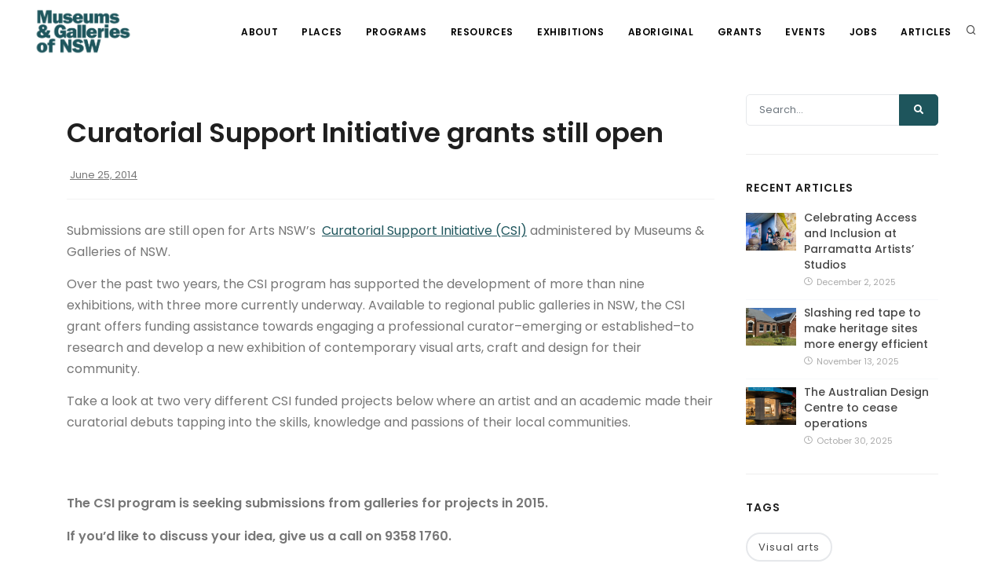

--- FILE ---
content_type: text/html; charset=UTF-8
request_url: https://mgnsw.org.au/articles/curatorial-grants-still-open/
body_size: 16569
content:
<!DOCTYPE html>
<html dir="ltr" lang="en-AU" prefix="og: https://ogp.me/ns#" xmlns:og="http://opengraphprotocol.org/schema/" xmlns:fb="http://www.facebook.com/2008/fbml" id="html">

<head>
	<meta charset="UTF-8">
	<meta name="viewport" content="width=device-width, initial-scale=1" />
	<meta http-equiv="content-type" content="text/html; charset=utf-8" />
	<meta http-equiv="X-UA-Compatible" content="IE=edge">
	<meta name="mobile-web-app-capable" content="yes">
	<meta name="apple-mobile-web-app-capable" content="yes">
	<meta name="apple-mobile-web-app-title" content="MGNSW - We support museums, galleries and Aboriginal cultural centres across NSW by developing skills, connections, funding and touring exhibitions.">
	<link rel="profile" href="http://gmpg.org/xfn/11">
	<link rel="pingback" href="https://mgnsw.org.au/xmlrpc.php">

			<!-- Google Tag Manager -->
		<script>
			(function(w, d, s, l, i) {
				w[l] = w[l] || [];
				w[l].push({
					'gtm.start': new Date().getTime(),
					event: 'gtm.js'
				});
				var f = d.getElementsByTagName(s)[0],
					j = d.createElement(s),
					dl = l != 'dataLayer' ? '&l=' + l : '';
				j.async = true;
				j.src =
					'https://www.googletagmanager.com/gtm.js?id=' + i + dl;
				f.parentNode.insertBefore(j, f);
			})(window, document, 'script', 'dataLayer', 'GTM-5JMQ3MX');
		</script>
		<!-- End Google Tag Manager -->
	

	<meta name="author" content="Museums &amp; Galleries NSW">
	<meta name="keywords" content="museums, gallery, galleries, new south wales, nsw ">

	<link rel="apple-touch-icon" sizes="57x57" href="https://mgnsw.org.au/wp-content/themes/mgnsw-bitcraft-new/img/apple-touch-icon-57x57.png">
	<link rel="apple-touch-icon" sizes="60x60" href="https://mgnsw.org.au/wp-content/themes/mgnsw-bitcraft-new/img/apple-touch-icon-60x60.png">
	<link rel="apple-touch-icon" sizes="72x72" href="https://mgnsw.org.au/wp-content/themes/mgnsw-bitcraft-new/img/apple-touch-icon-72x72.png">
	<link rel="apple-touch-icon" sizes="76x76" href="https://mgnsw.org.au/wp-content/themes/mgnsw-bitcraft-new/img/apple-touch-icon-76x76.png">
	<link rel="apple-touch-icon" sizes="114x114" href="https://mgnsw.org.au/wp-content/themes/mgnsw-bitcraft-new/img/apple-touch-icon-114x114.png">
	<link rel="apple-touch-icon" sizes="120x120" href="https://mgnsw.org.au/wp-content/themes/mgnsw-bitcraft-new/img/apple-touch-icon-120x120.png">
	<link rel="apple-touch-icon" sizes="144x144" href="https://mgnsw.org.au/wp-content/themes/mgnsw-bitcraft-new/img/apple-touch-icon-144x144.png">
	<link rel="apple-touch-icon" sizes="152x152" href="https://mgnsw.org.au/wp-content/themes/mgnsw-bitcraft-new/img/apple-touch-icon-152x152.png">
	<link rel="apple-touch-icon" sizes="180x180" href="https://mgnsw.org.au/wp-content/themes/mgnsw-bitcraft-new/img/apple-touch-icon-180x180.png">
	<link rel="icon" type="image/png" href="https://mgnsw.org.au/wp-content/themes/mgnsw-bitcraft-new/img/favicon-32x32.png" sizes="32x32">
	<link rel="icon" type="image/png" href="https://mgnsw.org.au/wp-content/themes/mgnsw-bitcraft-new/img/android-chrome-192x192.png" sizes="192x192">
	<link rel="icon" type="image/png" href="https://mgnsw.org.au/wp-content/themes/mgnsw-bitcraft-new/img/favicon-96x96.png" sizes="96x96">
	<link rel="icon" type="image/png" href="https://mgnsw.org.au/wp-content/themes/mgnsw-bitcraft-new/img/favicon-16x16.png" sizes="16x16">
	<link rel="manifest" href="https://mgnsw.org.au/wp-content/themes/mgnsw-bitcraft-new/img/android-chrome-manifest.json">
	<meta name="msapplication-TileColor" content="#da532c">
	<meta name="msapplication-TileImage" content="https://mgnsw.org.au/wp-content/themes/mgnsw-bitcraft-new/img/mstile-144x144.png">
		<style>img:is([sizes="auto" i], [sizes^="auto," i]) { contain-intrinsic-size: 3000px 1500px }</style>
	
		<!-- All in One SEO 4.8.7 - aioseo.com -->
	<meta name="description" content="Submissions are still open for Arts NSW’s Curatorial Support Initiative (CSI) administered by Museums &amp; Galleries of NSW. Over the past..." />
	<meta name="robots" content="max-image-preview:large" />
	<meta name="author" content="tech"/>
	<link rel="canonical" href="https://mgnsw.org.au/articles/curatorial-grants-still-open/" />
	<meta name="generator" content="All in One SEO (AIOSEO) 4.8.7" />
		<meta property="og:locale" content="en_US" />
		<meta property="og:site_name" content="MGNSW - We support museums, galleries and Aboriginal cultural centres across NSW by developing skills, connections, funding and touring exhibitions." />
		<meta property="og:type" content="article" />
		<meta property="og:title" content="Curatorial Support Initiative grants still open - MGNSW" />
		<meta property="og:description" content="Submissions are still open for Arts NSW’s Curatorial Support Initiative (CSI) administered by Museums &amp; Galleries of NSW. Over the past..." />
		<meta property="og:url" content="https://mgnsw.org.au/articles/curatorial-grants-still-open/" />
		<meta property="og:image" content="https://mgnsw.org.au/wp-content/uploads/2019/01/WEB-Lacebook-Mayor_Hicham_Zraika_and_Lacebook_curator_Nicole_Barakat_cropped_1.jpg" />
		<meta property="og:image:secure_url" content="https://mgnsw.org.au/wp-content/uploads/2019/01/WEB-Lacebook-Mayor_Hicham_Zraika_and_Lacebook_curator_Nicole_Barakat_cropped_1.jpg" />
		<meta property="og:image:width" content="918" />
		<meta property="og:image:height" content="584" />
		<meta property="article:published_time" content="2014-06-25T02:50:00+00:00" />
		<meta property="article:modified_time" content="2019-01-15T22:46:10+00:00" />
		<meta property="article:publisher" content="https://www.facebook.com/MGNSW/" />
		<meta name="twitter:card" content="summary_large_image" />
		<meta name="twitter:site" content="@MGNSW" />
		<meta name="twitter:title" content="Curatorial Support Initiative grants still open - MGNSW" />
		<meta name="twitter:description" content="Submissions are still open for Arts NSW’s Curatorial Support Initiative (CSI) administered by Museums &amp; Galleries of NSW. Over the past..." />
		<meta name="twitter:creator" content="@MGNSW" />
		<meta name="twitter:image" content="https://mgnsw.org.au/wp-content/uploads/2019/01/WEB-Lacebook-Mayor_Hicham_Zraika_and_Lacebook_curator_Nicole_Barakat_cropped_1.jpg" />
		<script type="application/ld+json" class="aioseo-schema">
			{"@context":"https:\/\/schema.org","@graph":[{"@type":"BlogPosting","@id":"https:\/\/mgnsw.org.au\/articles\/curatorial-grants-still-open\/#blogposting","name":"Curatorial Support Initiative grants still open - MGNSW","headline":"Curatorial Support Initiative grants still open","author":{"@id":"https:\/\/mgnsw.org.au\/articles\/author\/tech\/#author"},"publisher":{"@id":"https:\/\/mgnsw.org.au\/#organization"},"image":{"@type":"ImageObject","url":"https:\/\/mgnsw.org.au\/wp-content\/uploads\/2019\/01\/WEB-Lacebook-Mayor_Hicham_Zraika_and_Lacebook_curator_Nicole_Barakat_cropped_1.jpg","width":918,"height":584},"datePublished":"2014-06-25T02:50:00+10:00","dateModified":"2019-01-16T09:46:10+11:00","inLanguage":"en-AU","mainEntityOfPage":{"@id":"https:\/\/mgnsw.org.au\/articles\/curatorial-grants-still-open\/#webpage"},"isPartOf":{"@id":"https:\/\/mgnsw.org.au\/articles\/curatorial-grants-still-open\/#webpage"},"articleSection":"Visual arts"},{"@type":"BreadcrumbList","@id":"https:\/\/mgnsw.org.au\/articles\/curatorial-grants-still-open\/#breadcrumblist","itemListElement":[{"@type":"ListItem","@id":"https:\/\/mgnsw.org.au#listItem","position":1,"name":"Home","item":"https:\/\/mgnsw.org.au","nextItem":{"@type":"ListItem","@id":"https:\/\/mgnsw.org.au\/articles\/tag\/visual-arts\/#listItem","name":"Visual arts"}},{"@type":"ListItem","@id":"https:\/\/mgnsw.org.au\/articles\/tag\/visual-arts\/#listItem","position":2,"name":"Visual arts","item":"https:\/\/mgnsw.org.au\/articles\/tag\/visual-arts\/","nextItem":{"@type":"ListItem","@id":"https:\/\/mgnsw.org.au\/articles\/curatorial-grants-still-open\/#listItem","name":"Curatorial Support Initiative grants still open"},"previousItem":{"@type":"ListItem","@id":"https:\/\/mgnsw.org.au#listItem","name":"Home"}},{"@type":"ListItem","@id":"https:\/\/mgnsw.org.au\/articles\/curatorial-grants-still-open\/#listItem","position":3,"name":"Curatorial Support Initiative grants still open","previousItem":{"@type":"ListItem","@id":"https:\/\/mgnsw.org.au\/articles\/tag\/visual-arts\/#listItem","name":"Visual arts"}}]},{"@type":"Organization","@id":"https:\/\/mgnsw.org.au\/#organization","name":"MGNSW","description":"We support museums, galleries and Aboriginal cultural centres across NSW by developing skills, connections, funding and touring exhibitions.","url":"https:\/\/mgnsw.org.au\/","logo":{"@type":"ImageObject","url":"https:\/\/mgnsw.org.au\/wp-content\/uploads\/2021\/04\/mgnswlogo_transparent.png","@id":"https:\/\/mgnsw.org.au\/articles\/curatorial-grants-still-open\/#organizationLogo","width":4573,"height":2076},"image":{"@id":"https:\/\/mgnsw.org.au\/articles\/curatorial-grants-still-open\/#organizationLogo"},"sameAs":["https:\/\/www.facebook.com\/MGNSW\/","https:\/\/twitter.com\/MGNSW","https:\/\/www.instagram.com\/mgnsw\/"]},{"@type":"Person","@id":"https:\/\/mgnsw.org.au\/articles\/author\/tech\/#author","url":"https:\/\/mgnsw.org.au\/articles\/author\/tech\/","name":"tech","image":{"@type":"ImageObject","@id":"https:\/\/mgnsw.org.au\/articles\/curatorial-grants-still-open\/#authorImage","url":"https:\/\/secure.gravatar.com\/avatar\/41f4ed461d9ff098e8e469e0e538052da59bdffc32342a6d29e2a18abd421a87?s=96&d=mm&r=g","width":96,"height":96,"caption":"tech"}},{"@type":"WebPage","@id":"https:\/\/mgnsw.org.au\/articles\/curatorial-grants-still-open\/#webpage","url":"https:\/\/mgnsw.org.au\/articles\/curatorial-grants-still-open\/","name":"Curatorial Support Initiative grants still open - MGNSW","description":"Submissions are still open for Arts NSW\u2019s Curatorial Support Initiative (CSI) administered by Museums & Galleries of NSW. Over the past...","inLanguage":"en-AU","isPartOf":{"@id":"https:\/\/mgnsw.org.au\/#website"},"breadcrumb":{"@id":"https:\/\/mgnsw.org.au\/articles\/curatorial-grants-still-open\/#breadcrumblist"},"author":{"@id":"https:\/\/mgnsw.org.au\/articles\/author\/tech\/#author"},"creator":{"@id":"https:\/\/mgnsw.org.au\/articles\/author\/tech\/#author"},"image":{"@type":"ImageObject","url":"https:\/\/mgnsw.org.au\/wp-content\/uploads\/2019\/01\/WEB-Lacebook-Mayor_Hicham_Zraika_and_Lacebook_curator_Nicole_Barakat_cropped_1.jpg","@id":"https:\/\/mgnsw.org.au\/articles\/curatorial-grants-still-open\/#mainImage","width":918,"height":584},"primaryImageOfPage":{"@id":"https:\/\/mgnsw.org.au\/articles\/curatorial-grants-still-open\/#mainImage"},"datePublished":"2014-06-25T02:50:00+10:00","dateModified":"2019-01-16T09:46:10+11:00"},{"@type":"WebSite","@id":"https:\/\/mgnsw.org.au\/#website","url":"https:\/\/mgnsw.org.au\/","name":"MGNSW","description":"We support museums, galleries and Aboriginal cultural centres across NSW by developing skills, connections, funding and touring exhibitions.","inLanguage":"en-AU","publisher":{"@id":"https:\/\/mgnsw.org.au\/#organization"}}]}
		</script>
		<!-- All in One SEO -->


	<!-- This site is optimized with the Yoast SEO plugin v25.9 - https://yoast.com/wordpress/plugins/seo/ -->
	<title>Curatorial Support Initiative grants still open - MGNSW</title>
	<meta name="description" content="What these grants can do for you." />
	<link rel="canonical" href="https://mgnsw.org.au/articles/curatorial-grants-still-open/" />
	<meta property="og:locale" content="en_US" />
	<meta property="og:type" content="article" />
	<meta property="og:title" content="Curatorial Support Initiative grants still open - MGNSW" />
	<meta property="og:description" content="What these grants can do for you." />
	<meta property="og:url" content="https://mgnsw.org.au/articles/curatorial-grants-still-open/" />
	<meta property="og:site_name" content="MGNSW" />
	<meta property="article:publisher" content="https://www.facebook.com/MGNSW" />
	<meta property="article:published_time" content="2014-06-25T02:50:00+00:00" />
	<meta property="article:modified_time" content="2019-01-15T22:46:10+00:00" />
	<meta property="og:image" content="https://mgnsw.org.au/wp-content/uploads/2019/01/WEB-Lacebook-Mayor_Hicham_Zraika_and_Lacebook_curator_Nicole_Barakat_cropped_1.jpg" />
	<meta property="og:image:width" content="918" />
	<meta property="og:image:height" content="584" />
	<meta property="og:image:type" content="image/jpeg" />
	<meta name="author" content="tech" />
	<meta name="twitter:card" content="summary_large_image" />
	<meta name="twitter:creator" content="@MGNSW" />
	<meta name="twitter:site" content="@MGNSW" />
	<meta name="twitter:label1" content="Written by" />
	<meta name="twitter:data1" content="tech" />
	<script type="application/ld+json" class="yoast-schema-graph">{"@context":"https://schema.org","@graph":[{"@type":"Article","@id":"https://mgnsw.org.au/articles/curatorial-grants-still-open/#article","isPartOf":{"@id":"https://mgnsw.org.au/articles/curatorial-grants-still-open/"},"author":{"name":"tech","@id":"https://mgnsw.uat-webserver.com/#/schema/person/f4dfa6770f391775ed00625d9e6ce6af"},"headline":"Curatorial Support Initiative grants still open","datePublished":"2014-06-25T02:50:00+00:00","dateModified":"2019-01-15T22:46:10+00:00","mainEntityOfPage":{"@id":"https://mgnsw.org.au/articles/curatorial-grants-still-open/"},"wordCount":6,"commentCount":0,"publisher":{"@id":"https://mgnsw.uat-webserver.com/#organization"},"image":{"@id":"https://mgnsw.org.au/articles/curatorial-grants-still-open/#primaryimage"},"thumbnailUrl":"https://mgnsw.org.au/wp-content/uploads/2019/01/WEB-Lacebook-Mayor_Hicham_Zraika_and_Lacebook_curator_Nicole_Barakat_cropped_1.jpg","keywords":["Visual arts"],"inLanguage":"en-AU","potentialAction":[{"@type":"CommentAction","name":"Comment","target":["https://mgnsw.org.au/articles/curatorial-grants-still-open/#respond"]}]},{"@type":"WebPage","@id":"https://mgnsw.org.au/articles/curatorial-grants-still-open/","url":"https://mgnsw.org.au/articles/curatorial-grants-still-open/","name":"Curatorial Support Initiative grants still open - MGNSW","isPartOf":{"@id":"https://mgnsw.uat-webserver.com/#website"},"primaryImageOfPage":{"@id":"https://mgnsw.org.au/articles/curatorial-grants-still-open/#primaryimage"},"image":{"@id":"https://mgnsw.org.au/articles/curatorial-grants-still-open/#primaryimage"},"thumbnailUrl":"https://mgnsw.org.au/wp-content/uploads/2019/01/WEB-Lacebook-Mayor_Hicham_Zraika_and_Lacebook_curator_Nicole_Barakat_cropped_1.jpg","datePublished":"2014-06-25T02:50:00+00:00","dateModified":"2019-01-15T22:46:10+00:00","description":"What these grants can do for you.","breadcrumb":{"@id":"https://mgnsw.org.au/articles/curatorial-grants-still-open/#breadcrumb"},"inLanguage":"en-AU","potentialAction":[{"@type":"ReadAction","target":["https://mgnsw.org.au/articles/curatorial-grants-still-open/"]}]},{"@type":"ImageObject","inLanguage":"en-AU","@id":"https://mgnsw.org.au/articles/curatorial-grants-still-open/#primaryimage","url":"https://mgnsw.org.au/wp-content/uploads/2019/01/WEB-Lacebook-Mayor_Hicham_Zraika_and_Lacebook_curator_Nicole_Barakat_cropped_1.jpg","contentUrl":"https://mgnsw.org.au/wp-content/uploads/2019/01/WEB-Lacebook-Mayor_Hicham_Zraika_and_Lacebook_curator_Nicole_Barakat_cropped_1.jpg","width":918,"height":584},{"@type":"BreadcrumbList","@id":"https://mgnsw.org.au/articles/curatorial-grants-still-open/#breadcrumb","itemListElement":[{"@type":"ListItem","position":1,"name":"Home","item":"https://mgnsw.uat-webserver.com/"},{"@type":"ListItem","position":2,"name":"Articles","item":"https://mgnsw.org.au/articles/"},{"@type":"ListItem","position":3,"name":"Curatorial Support Initiative grants still open"}]},{"@type":"WebSite","@id":"https://mgnsw.uat-webserver.com/#website","url":"https://mgnsw.uat-webserver.com/","name":"MGNSW","description":"We support museums, galleries and Aboriginal cultural centres across NSW by developing skills, connections, funding and touring exhibitions.","publisher":{"@id":"https://mgnsw.uat-webserver.com/#organization"},"potentialAction":[{"@type":"SearchAction","target":{"@type":"EntryPoint","urlTemplate":"https://mgnsw.uat-webserver.com/?s={search_term_string}"},"query-input":{"@type":"PropertyValueSpecification","valueRequired":true,"valueName":"search_term_string"}}],"inLanguage":"en-AU"},{"@type":"Organization","@id":"https://mgnsw.uat-webserver.com/#organization","name":"Museums & Galleries of NSW","url":"https://mgnsw.uat-webserver.com/","logo":{"@type":"ImageObject","inLanguage":"en-AU","@id":"https://mgnsw.uat-webserver.com/#/schema/logo/image/","url":"https://mgnsw.org.au/wp-content/uploads/2021/04/mgnswlogo_transparent.png","contentUrl":"https://mgnsw.org.au/wp-content/uploads/2021/04/mgnswlogo_transparent.png","width":4573,"height":2076,"caption":"Museums & Galleries of NSW"},"image":{"@id":"https://mgnsw.uat-webserver.com/#/schema/logo/image/"},"sameAs":["https://www.facebook.com/MGNSW","https://x.com/MGNSW"]},{"@type":"Person","@id":"https://mgnsw.uat-webserver.com/#/schema/person/f4dfa6770f391775ed00625d9e6ce6af","name":"tech","image":{"@type":"ImageObject","inLanguage":"en-AU","@id":"https://mgnsw.uat-webserver.com/#/schema/person/image/","url":"https://secure.gravatar.com/avatar/41f4ed461d9ff098e8e469e0e538052da59bdffc32342a6d29e2a18abd421a87?s=96&d=mm&r=g","contentUrl":"https://secure.gravatar.com/avatar/41f4ed461d9ff098e8e469e0e538052da59bdffc32342a6d29e2a18abd421a87?s=96&d=mm&r=g","caption":"tech"},"url":"https://mgnsw.org.au/articles/author/tech/"}]}</script>
	<!-- / Yoast SEO plugin. -->


<link rel='dns-prefetch' href='//www.google.com' />
<link rel="alternate" type="application/rss+xml" title="MGNSW &raquo; Feed" href="https://mgnsw.org.au/feed/" />
<link rel="alternate" type="application/rss+xml" title="MGNSW &raquo; Comments Feed" href="https://mgnsw.org.au/comments/feed/" />
<link rel="alternate" type="application/rss+xml" title="MGNSW &raquo; Curatorial Support Initiative grants still open Comments Feed" href="https://mgnsw.org.au/articles/curatorial-grants-still-open/feed/" />
		<!-- This site uses the Google Analytics by MonsterInsights plugin v9.11.1 - Using Analytics tracking - https://www.monsterinsights.com/ -->
							<script src="//www.googletagmanager.com/gtag/js?id=G-E7LH21Y79K"  data-cfasync="false" data-wpfc-render="false" type="text/javascript" async></script>
			<script data-cfasync="false" data-wpfc-render="false" type="text/javascript">
				var mi_version = '9.11.1';
				var mi_track_user = true;
				var mi_no_track_reason = '';
								var MonsterInsightsDefaultLocations = {"page_location":"https:\/\/mgnsw.org.au\/articles\/curatorial-grants-still-open\/"};
								if ( typeof MonsterInsightsPrivacyGuardFilter === 'function' ) {
					var MonsterInsightsLocations = (typeof MonsterInsightsExcludeQuery === 'object') ? MonsterInsightsPrivacyGuardFilter( MonsterInsightsExcludeQuery ) : MonsterInsightsPrivacyGuardFilter( MonsterInsightsDefaultLocations );
				} else {
					var MonsterInsightsLocations = (typeof MonsterInsightsExcludeQuery === 'object') ? MonsterInsightsExcludeQuery : MonsterInsightsDefaultLocations;
				}

								var disableStrs = [
										'ga-disable-G-E7LH21Y79K',
									];

				/* Function to detect opted out users */
				function __gtagTrackerIsOptedOut() {
					for (var index = 0; index < disableStrs.length; index++) {
						if (document.cookie.indexOf(disableStrs[index] + '=true') > -1) {
							return true;
						}
					}

					return false;
				}

				/* Disable tracking if the opt-out cookie exists. */
				if (__gtagTrackerIsOptedOut()) {
					for (var index = 0; index < disableStrs.length; index++) {
						window[disableStrs[index]] = true;
					}
				}

				/* Opt-out function */
				function __gtagTrackerOptout() {
					for (var index = 0; index < disableStrs.length; index++) {
						document.cookie = disableStrs[index] + '=true; expires=Thu, 31 Dec 2099 23:59:59 UTC; path=/';
						window[disableStrs[index]] = true;
					}
				}

				if ('undefined' === typeof gaOptout) {
					function gaOptout() {
						__gtagTrackerOptout();
					}
				}
								window.dataLayer = window.dataLayer || [];

				window.MonsterInsightsDualTracker = {
					helpers: {},
					trackers: {},
				};
				if (mi_track_user) {
					function __gtagDataLayer() {
						dataLayer.push(arguments);
					}

					function __gtagTracker(type, name, parameters) {
						if (!parameters) {
							parameters = {};
						}

						if (parameters.send_to) {
							__gtagDataLayer.apply(null, arguments);
							return;
						}

						if (type === 'event') {
														parameters.send_to = monsterinsights_frontend.v4_id;
							var hookName = name;
							if (typeof parameters['event_category'] !== 'undefined') {
								hookName = parameters['event_category'] + ':' + name;
							}

							if (typeof MonsterInsightsDualTracker.trackers[hookName] !== 'undefined') {
								MonsterInsightsDualTracker.trackers[hookName](parameters);
							} else {
								__gtagDataLayer('event', name, parameters);
							}
							
						} else {
							__gtagDataLayer.apply(null, arguments);
						}
					}

					__gtagTracker('js', new Date());
					__gtagTracker('set', {
						'developer_id.dZGIzZG': true,
											});
					if ( MonsterInsightsLocations.page_location ) {
						__gtagTracker('set', MonsterInsightsLocations);
					}
										__gtagTracker('config', 'G-E7LH21Y79K', {"forceSSL":"true","link_attribution":"true"} );
										window.gtag = __gtagTracker;										(function () {
						/* https://developers.google.com/analytics/devguides/collection/analyticsjs/ */
						/* ga and __gaTracker compatibility shim. */
						var noopfn = function () {
							return null;
						};
						var newtracker = function () {
							return new Tracker();
						};
						var Tracker = function () {
							return null;
						};
						var p = Tracker.prototype;
						p.get = noopfn;
						p.set = noopfn;
						p.send = function () {
							var args = Array.prototype.slice.call(arguments);
							args.unshift('send');
							__gaTracker.apply(null, args);
						};
						var __gaTracker = function () {
							var len = arguments.length;
							if (len === 0) {
								return;
							}
							var f = arguments[len - 1];
							if (typeof f !== 'object' || f === null || typeof f.hitCallback !== 'function') {
								if ('send' === arguments[0]) {
									var hitConverted, hitObject = false, action;
									if ('event' === arguments[1]) {
										if ('undefined' !== typeof arguments[3]) {
											hitObject = {
												'eventAction': arguments[3],
												'eventCategory': arguments[2],
												'eventLabel': arguments[4],
												'value': arguments[5] ? arguments[5] : 1,
											}
										}
									}
									if ('pageview' === arguments[1]) {
										if ('undefined' !== typeof arguments[2]) {
											hitObject = {
												'eventAction': 'page_view',
												'page_path': arguments[2],
											}
										}
									}
									if (typeof arguments[2] === 'object') {
										hitObject = arguments[2];
									}
									if (typeof arguments[5] === 'object') {
										Object.assign(hitObject, arguments[5]);
									}
									if ('undefined' !== typeof arguments[1].hitType) {
										hitObject = arguments[1];
										if ('pageview' === hitObject.hitType) {
											hitObject.eventAction = 'page_view';
										}
									}
									if (hitObject) {
										action = 'timing' === arguments[1].hitType ? 'timing_complete' : hitObject.eventAction;
										hitConverted = mapArgs(hitObject);
										__gtagTracker('event', action, hitConverted);
									}
								}
								return;
							}

							function mapArgs(args) {
								var arg, hit = {};
								var gaMap = {
									'eventCategory': 'event_category',
									'eventAction': 'event_action',
									'eventLabel': 'event_label',
									'eventValue': 'event_value',
									'nonInteraction': 'non_interaction',
									'timingCategory': 'event_category',
									'timingVar': 'name',
									'timingValue': 'value',
									'timingLabel': 'event_label',
									'page': 'page_path',
									'location': 'page_location',
									'title': 'page_title',
									'referrer' : 'page_referrer',
								};
								for (arg in args) {
																		if (!(!args.hasOwnProperty(arg) || !gaMap.hasOwnProperty(arg))) {
										hit[gaMap[arg]] = args[arg];
									} else {
										hit[arg] = args[arg];
									}
								}
								return hit;
							}

							try {
								f.hitCallback();
							} catch (ex) {
							}
						};
						__gaTracker.create = newtracker;
						__gaTracker.getByName = newtracker;
						__gaTracker.getAll = function () {
							return [];
						};
						__gaTracker.remove = noopfn;
						__gaTracker.loaded = true;
						window['__gaTracker'] = __gaTracker;
					})();
									} else {
										console.log("");
					(function () {
						function __gtagTracker() {
							return null;
						}

						window['__gtagTracker'] = __gtagTracker;
						window['gtag'] = __gtagTracker;
					})();
									}
			</script>
							<!-- / Google Analytics by MonsterInsights -->
		<script type="text/javascript">
/* <![CDATA[ */
window._wpemojiSettings = {"baseUrl":"https:\/\/s.w.org\/images\/core\/emoji\/16.0.1\/72x72\/","ext":".png","svgUrl":"https:\/\/s.w.org\/images\/core\/emoji\/16.0.1\/svg\/","svgExt":".svg","source":{"concatemoji":"https:\/\/mgnsw.org.au\/wp-includes\/js\/wp-emoji-release.min.js?ver=6.8.3"}};
/*! This file is auto-generated */
!function(s,n){var o,i,e;function c(e){try{var t={supportTests:e,timestamp:(new Date).valueOf()};sessionStorage.setItem(o,JSON.stringify(t))}catch(e){}}function p(e,t,n){e.clearRect(0,0,e.canvas.width,e.canvas.height),e.fillText(t,0,0);var t=new Uint32Array(e.getImageData(0,0,e.canvas.width,e.canvas.height).data),a=(e.clearRect(0,0,e.canvas.width,e.canvas.height),e.fillText(n,0,0),new Uint32Array(e.getImageData(0,0,e.canvas.width,e.canvas.height).data));return t.every(function(e,t){return e===a[t]})}function u(e,t){e.clearRect(0,0,e.canvas.width,e.canvas.height),e.fillText(t,0,0);for(var n=e.getImageData(16,16,1,1),a=0;a<n.data.length;a++)if(0!==n.data[a])return!1;return!0}function f(e,t,n,a){switch(t){case"flag":return n(e,"\ud83c\udff3\ufe0f\u200d\u26a7\ufe0f","\ud83c\udff3\ufe0f\u200b\u26a7\ufe0f")?!1:!n(e,"\ud83c\udde8\ud83c\uddf6","\ud83c\udde8\u200b\ud83c\uddf6")&&!n(e,"\ud83c\udff4\udb40\udc67\udb40\udc62\udb40\udc65\udb40\udc6e\udb40\udc67\udb40\udc7f","\ud83c\udff4\u200b\udb40\udc67\u200b\udb40\udc62\u200b\udb40\udc65\u200b\udb40\udc6e\u200b\udb40\udc67\u200b\udb40\udc7f");case"emoji":return!a(e,"\ud83e\udedf")}return!1}function g(e,t,n,a){var r="undefined"!=typeof WorkerGlobalScope&&self instanceof WorkerGlobalScope?new OffscreenCanvas(300,150):s.createElement("canvas"),o=r.getContext("2d",{willReadFrequently:!0}),i=(o.textBaseline="top",o.font="600 32px Arial",{});return e.forEach(function(e){i[e]=t(o,e,n,a)}),i}function t(e){var t=s.createElement("script");t.src=e,t.defer=!0,s.head.appendChild(t)}"undefined"!=typeof Promise&&(o="wpEmojiSettingsSupports",i=["flag","emoji"],n.supports={everything:!0,everythingExceptFlag:!0},e=new Promise(function(e){s.addEventListener("DOMContentLoaded",e,{once:!0})}),new Promise(function(t){var n=function(){try{var e=JSON.parse(sessionStorage.getItem(o));if("object"==typeof e&&"number"==typeof e.timestamp&&(new Date).valueOf()<e.timestamp+604800&&"object"==typeof e.supportTests)return e.supportTests}catch(e){}return null}();if(!n){if("undefined"!=typeof Worker&&"undefined"!=typeof OffscreenCanvas&&"undefined"!=typeof URL&&URL.createObjectURL&&"undefined"!=typeof Blob)try{var e="postMessage("+g.toString()+"("+[JSON.stringify(i),f.toString(),p.toString(),u.toString()].join(",")+"));",a=new Blob([e],{type:"text/javascript"}),r=new Worker(URL.createObjectURL(a),{name:"wpTestEmojiSupports"});return void(r.onmessage=function(e){c(n=e.data),r.terminate(),t(n)})}catch(e){}c(n=g(i,f,p,u))}t(n)}).then(function(e){for(var t in e)n.supports[t]=e[t],n.supports.everything=n.supports.everything&&n.supports[t],"flag"!==t&&(n.supports.everythingExceptFlag=n.supports.everythingExceptFlag&&n.supports[t]);n.supports.everythingExceptFlag=n.supports.everythingExceptFlag&&!n.supports.flag,n.DOMReady=!1,n.readyCallback=function(){n.DOMReady=!0}}).then(function(){return e}).then(function(){var e;n.supports.everything||(n.readyCallback(),(e=n.source||{}).concatemoji?t(e.concatemoji):e.wpemoji&&e.twemoji&&(t(e.twemoji),t(e.wpemoji)))}))}((window,document),window._wpemojiSettings);
/* ]]> */
</script>
<link rel='stylesheet' id='sbi_styles-css' href='https://mgnsw.org.au/wp-content/plugins/instagram-feed/css/sbi-styles.min.css?ver=6.9.1' type='text/css' media='all' />
<style id='wp-emoji-styles-inline-css' type='text/css'>

	img.wp-smiley, img.emoji {
		display: inline !important;
		border: none !important;
		box-shadow: none !important;
		height: 1em !important;
		width: 1em !important;
		margin: 0 0.07em !important;
		vertical-align: -0.1em !important;
		background: none !important;
		padding: 0 !important;
	}
</style>
<link rel='stylesheet' id='wp-block-library-css' href='https://mgnsw.org.au/wp-includes/css/dist/block-library/style.min.css?ver=6.8.3' type='text/css' media='all' />
<style id='classic-theme-styles-inline-css' type='text/css'>
/*! This file is auto-generated */
.wp-block-button__link{color:#fff;background-color:#32373c;border-radius:9999px;box-shadow:none;text-decoration:none;padding:calc(.667em + 2px) calc(1.333em + 2px);font-size:1.125em}.wp-block-file__button{background:#32373c;color:#fff;text-decoration:none}
</style>
<style id='pdfemb-pdf-embedder-viewer-style-inline-css' type='text/css'>
.wp-block-pdfemb-pdf-embedder-viewer{max-width:none}

</style>
<style id='global-styles-inline-css' type='text/css'>
:root{--wp--preset--aspect-ratio--square: 1;--wp--preset--aspect-ratio--4-3: 4/3;--wp--preset--aspect-ratio--3-4: 3/4;--wp--preset--aspect-ratio--3-2: 3/2;--wp--preset--aspect-ratio--2-3: 2/3;--wp--preset--aspect-ratio--16-9: 16/9;--wp--preset--aspect-ratio--9-16: 9/16;--wp--preset--color--black: #000000;--wp--preset--color--cyan-bluish-gray: #abb8c3;--wp--preset--color--white: #ffffff;--wp--preset--color--pale-pink: #f78da7;--wp--preset--color--vivid-red: #cf2e2e;--wp--preset--color--luminous-vivid-orange: #ff6900;--wp--preset--color--luminous-vivid-amber: #fcb900;--wp--preset--color--light-green-cyan: #7bdcb5;--wp--preset--color--vivid-green-cyan: #00d084;--wp--preset--color--pale-cyan-blue: #8ed1fc;--wp--preset--color--vivid-cyan-blue: #0693e3;--wp--preset--color--vivid-purple: #9b51e0;--wp--preset--gradient--vivid-cyan-blue-to-vivid-purple: linear-gradient(135deg,rgba(6,147,227,1) 0%,rgb(155,81,224) 100%);--wp--preset--gradient--light-green-cyan-to-vivid-green-cyan: linear-gradient(135deg,rgb(122,220,180) 0%,rgb(0,208,130) 100%);--wp--preset--gradient--luminous-vivid-amber-to-luminous-vivid-orange: linear-gradient(135deg,rgba(252,185,0,1) 0%,rgba(255,105,0,1) 100%);--wp--preset--gradient--luminous-vivid-orange-to-vivid-red: linear-gradient(135deg,rgba(255,105,0,1) 0%,rgb(207,46,46) 100%);--wp--preset--gradient--very-light-gray-to-cyan-bluish-gray: linear-gradient(135deg,rgb(238,238,238) 0%,rgb(169,184,195) 100%);--wp--preset--gradient--cool-to-warm-spectrum: linear-gradient(135deg,rgb(74,234,220) 0%,rgb(151,120,209) 20%,rgb(207,42,186) 40%,rgb(238,44,130) 60%,rgb(251,105,98) 80%,rgb(254,248,76) 100%);--wp--preset--gradient--blush-light-purple: linear-gradient(135deg,rgb(255,206,236) 0%,rgb(152,150,240) 100%);--wp--preset--gradient--blush-bordeaux: linear-gradient(135deg,rgb(254,205,165) 0%,rgb(254,45,45) 50%,rgb(107,0,62) 100%);--wp--preset--gradient--luminous-dusk: linear-gradient(135deg,rgb(255,203,112) 0%,rgb(199,81,192) 50%,rgb(65,88,208) 100%);--wp--preset--gradient--pale-ocean: linear-gradient(135deg,rgb(255,245,203) 0%,rgb(182,227,212) 50%,rgb(51,167,181) 100%);--wp--preset--gradient--electric-grass: linear-gradient(135deg,rgb(202,248,128) 0%,rgb(113,206,126) 100%);--wp--preset--gradient--midnight: linear-gradient(135deg,rgb(2,3,129) 0%,rgb(40,116,252) 100%);--wp--preset--font-size--small: 13px;--wp--preset--font-size--medium: 20px;--wp--preset--font-size--large: 36px;--wp--preset--font-size--x-large: 42px;--wp--preset--spacing--20: 0.44rem;--wp--preset--spacing--30: 0.67rem;--wp--preset--spacing--40: 1rem;--wp--preset--spacing--50: 1.5rem;--wp--preset--spacing--60: 2.25rem;--wp--preset--spacing--70: 3.38rem;--wp--preset--spacing--80: 5.06rem;--wp--preset--shadow--natural: 6px 6px 9px rgba(0, 0, 0, 0.2);--wp--preset--shadow--deep: 12px 12px 50px rgba(0, 0, 0, 0.4);--wp--preset--shadow--sharp: 6px 6px 0px rgba(0, 0, 0, 0.2);--wp--preset--shadow--outlined: 6px 6px 0px -3px rgba(255, 255, 255, 1), 6px 6px rgba(0, 0, 0, 1);--wp--preset--shadow--crisp: 6px 6px 0px rgba(0, 0, 0, 1);}:where(.is-layout-flex){gap: 0.5em;}:where(.is-layout-grid){gap: 0.5em;}body .is-layout-flex{display: flex;}.is-layout-flex{flex-wrap: wrap;align-items: center;}.is-layout-flex > :is(*, div){margin: 0;}body .is-layout-grid{display: grid;}.is-layout-grid > :is(*, div){margin: 0;}:where(.wp-block-columns.is-layout-flex){gap: 2em;}:where(.wp-block-columns.is-layout-grid){gap: 2em;}:where(.wp-block-post-template.is-layout-flex){gap: 1.25em;}:where(.wp-block-post-template.is-layout-grid){gap: 1.25em;}.has-black-color{color: var(--wp--preset--color--black) !important;}.has-cyan-bluish-gray-color{color: var(--wp--preset--color--cyan-bluish-gray) !important;}.has-white-color{color: var(--wp--preset--color--white) !important;}.has-pale-pink-color{color: var(--wp--preset--color--pale-pink) !important;}.has-vivid-red-color{color: var(--wp--preset--color--vivid-red) !important;}.has-luminous-vivid-orange-color{color: var(--wp--preset--color--luminous-vivid-orange) !important;}.has-luminous-vivid-amber-color{color: var(--wp--preset--color--luminous-vivid-amber) !important;}.has-light-green-cyan-color{color: var(--wp--preset--color--light-green-cyan) !important;}.has-vivid-green-cyan-color{color: var(--wp--preset--color--vivid-green-cyan) !important;}.has-pale-cyan-blue-color{color: var(--wp--preset--color--pale-cyan-blue) !important;}.has-vivid-cyan-blue-color{color: var(--wp--preset--color--vivid-cyan-blue) !important;}.has-vivid-purple-color{color: var(--wp--preset--color--vivid-purple) !important;}.has-black-background-color{background-color: var(--wp--preset--color--black) !important;}.has-cyan-bluish-gray-background-color{background-color: var(--wp--preset--color--cyan-bluish-gray) !important;}.has-white-background-color{background-color: var(--wp--preset--color--white) !important;}.has-pale-pink-background-color{background-color: var(--wp--preset--color--pale-pink) !important;}.has-vivid-red-background-color{background-color: var(--wp--preset--color--vivid-red) !important;}.has-luminous-vivid-orange-background-color{background-color: var(--wp--preset--color--luminous-vivid-orange) !important;}.has-luminous-vivid-amber-background-color{background-color: var(--wp--preset--color--luminous-vivid-amber) !important;}.has-light-green-cyan-background-color{background-color: var(--wp--preset--color--light-green-cyan) !important;}.has-vivid-green-cyan-background-color{background-color: var(--wp--preset--color--vivid-green-cyan) !important;}.has-pale-cyan-blue-background-color{background-color: var(--wp--preset--color--pale-cyan-blue) !important;}.has-vivid-cyan-blue-background-color{background-color: var(--wp--preset--color--vivid-cyan-blue) !important;}.has-vivid-purple-background-color{background-color: var(--wp--preset--color--vivid-purple) !important;}.has-black-border-color{border-color: var(--wp--preset--color--black) !important;}.has-cyan-bluish-gray-border-color{border-color: var(--wp--preset--color--cyan-bluish-gray) !important;}.has-white-border-color{border-color: var(--wp--preset--color--white) !important;}.has-pale-pink-border-color{border-color: var(--wp--preset--color--pale-pink) !important;}.has-vivid-red-border-color{border-color: var(--wp--preset--color--vivid-red) !important;}.has-luminous-vivid-orange-border-color{border-color: var(--wp--preset--color--luminous-vivid-orange) !important;}.has-luminous-vivid-amber-border-color{border-color: var(--wp--preset--color--luminous-vivid-amber) !important;}.has-light-green-cyan-border-color{border-color: var(--wp--preset--color--light-green-cyan) !important;}.has-vivid-green-cyan-border-color{border-color: var(--wp--preset--color--vivid-green-cyan) !important;}.has-pale-cyan-blue-border-color{border-color: var(--wp--preset--color--pale-cyan-blue) !important;}.has-vivid-cyan-blue-border-color{border-color: var(--wp--preset--color--vivid-cyan-blue) !important;}.has-vivid-purple-border-color{border-color: var(--wp--preset--color--vivid-purple) !important;}.has-vivid-cyan-blue-to-vivid-purple-gradient-background{background: var(--wp--preset--gradient--vivid-cyan-blue-to-vivid-purple) !important;}.has-light-green-cyan-to-vivid-green-cyan-gradient-background{background: var(--wp--preset--gradient--light-green-cyan-to-vivid-green-cyan) !important;}.has-luminous-vivid-amber-to-luminous-vivid-orange-gradient-background{background: var(--wp--preset--gradient--luminous-vivid-amber-to-luminous-vivid-orange) !important;}.has-luminous-vivid-orange-to-vivid-red-gradient-background{background: var(--wp--preset--gradient--luminous-vivid-orange-to-vivid-red) !important;}.has-very-light-gray-to-cyan-bluish-gray-gradient-background{background: var(--wp--preset--gradient--very-light-gray-to-cyan-bluish-gray) !important;}.has-cool-to-warm-spectrum-gradient-background{background: var(--wp--preset--gradient--cool-to-warm-spectrum) !important;}.has-blush-light-purple-gradient-background{background: var(--wp--preset--gradient--blush-light-purple) !important;}.has-blush-bordeaux-gradient-background{background: var(--wp--preset--gradient--blush-bordeaux) !important;}.has-luminous-dusk-gradient-background{background: var(--wp--preset--gradient--luminous-dusk) !important;}.has-pale-ocean-gradient-background{background: var(--wp--preset--gradient--pale-ocean) !important;}.has-electric-grass-gradient-background{background: var(--wp--preset--gradient--electric-grass) !important;}.has-midnight-gradient-background{background: var(--wp--preset--gradient--midnight) !important;}.has-small-font-size{font-size: var(--wp--preset--font-size--small) !important;}.has-medium-font-size{font-size: var(--wp--preset--font-size--medium) !important;}.has-large-font-size{font-size: var(--wp--preset--font-size--large) !important;}.has-x-large-font-size{font-size: var(--wp--preset--font-size--x-large) !important;}
:where(.wp-block-post-template.is-layout-flex){gap: 1.25em;}:where(.wp-block-post-template.is-layout-grid){gap: 1.25em;}
:where(.wp-block-columns.is-layout-flex){gap: 2em;}:where(.wp-block-columns.is-layout-grid){gap: 2em;}
:root :where(.wp-block-pullquote){font-size: 1.5em;line-height: 1.6;}
</style>
<link rel='stylesheet' id='mgnsw-new-styles-css' href='https://mgnsw.org.au/wp-content/themes/mgnsw-bitcraft-new/css/child-theme.min.css?ver=0.1.1' type='text/css' media='all' />
<link rel='stylesheet' id='arve-css' href='https://mgnsw.org.au/wp-content/plugins/advanced-responsive-video-embedder/build/main.css?ver=10.6.14' type='text/css' media='all' />
<script type="text/javascript" src="https://mgnsw.org.au/wp-content/plugins/google-analytics-for-wordpress/assets/js/frontend-gtag.min.js?ver=9.11.1" id="monsterinsights-frontend-script-js" async="async" data-wp-strategy="async"></script>
<script data-cfasync="false" data-wpfc-render="false" type="text/javascript" id='monsterinsights-frontend-script-js-extra'>/* <![CDATA[ */
var monsterinsights_frontend = {"js_events_tracking":"true","download_extensions":"doc,pdf,ppt,zip,xls,docx,pptx,xlsx","inbound_paths":"[]","home_url":"https:\/\/mgnsw.org.au","hash_tracking":"false","v4_id":"G-E7LH21Y79K"};/* ]]> */
</script>
<script type="text/javascript" src="https://mgnsw.org.au/wp-includes/js/jquery/jquery.min.js?ver=3.7.1" id="jquery-core-js"></script>
<script type="text/javascript" src="https://mgnsw.org.au/wp-includes/js/jquery/jquery-migrate.min.js?ver=3.4.1" id="jquery-migrate-js"></script>
<script type="text/javascript" src="https://mgnsw.org.au/wp-content/plugins/flowpaper-lite-pdf-flipbook/assets/lity/lity.min.js" id="lity-js-js"></script>
<script type="text/javascript" id="3d-flip-book-client-locale-loader-js-extra">
/* <![CDATA[ */
var FB3D_CLIENT_LOCALE = {"ajaxurl":"https:\/\/mgnsw.org.au\/wp-admin\/admin-ajax.php","dictionary":{"Table of contents":"Table of contents","Close":"Close","Bookmarks":"Bookmarks","Thumbnails":"Thumbnails","Search":"Search","Share":"Share","Facebook":"Facebook","Twitter":"Twitter","Email":"Email","Play":"Play","Previous page":"Previous page","Next page":"Next page","Zoom in":"Zoom in","Zoom out":"Zoom out","Fit view":"Fit view","Auto play":"Auto play","Full screen":"Full screen","More":"More","Smart pan":"Smart pan","Single page":"Single page","Sounds":"Sounds","Stats":"Stats","Print":"Print","Download":"Download","Goto first page":"Goto first page","Goto last page":"Goto last page"},"images":"https:\/\/mgnsw.org.au\/wp-content\/plugins\/interactive-3d-flipbook-powered-physics-engine\/assets\/images\/","jsData":{"urls":[],"posts":{"ids_mis":[],"ids":[]},"pages":[],"firstPages":[],"bookCtrlProps":[],"bookTemplates":[]},"key":"3d-flip-book","pdfJS":{"pdfJsLib":"https:\/\/mgnsw.org.au\/wp-content\/plugins\/interactive-3d-flipbook-powered-physics-engine\/assets\/js\/pdf.min.js?ver=4.3.136","pdfJsWorker":"https:\/\/mgnsw.org.au\/wp-content\/plugins\/interactive-3d-flipbook-powered-physics-engine\/assets\/js\/pdf.worker.js?ver=4.3.136","stablePdfJsLib":"https:\/\/mgnsw.org.au\/wp-content\/plugins\/interactive-3d-flipbook-powered-physics-engine\/assets\/js\/stable\/pdf.min.js?ver=2.5.207","stablePdfJsWorker":"https:\/\/mgnsw.org.au\/wp-content\/plugins\/interactive-3d-flipbook-powered-physics-engine\/assets\/js\/stable\/pdf.worker.js?ver=2.5.207","pdfJsCMapUrl":"https:\/\/mgnsw.org.au\/wp-content\/plugins\/interactive-3d-flipbook-powered-physics-engine\/assets\/cmaps\/"},"cacheurl":"https:\/\/mgnsw.org.au\/wp-content\/uploads\/3d-flip-book\/cache\/","pluginsurl":"https:\/\/mgnsw.org.au\/wp-content\/plugins\/","pluginurl":"https:\/\/mgnsw.org.au\/wp-content\/plugins\/interactive-3d-flipbook-powered-physics-engine\/","thumbnailSize":{"width":"150","height":"150"},"version":"1.16.16"};
/* ]]> */
</script>
<script type="text/javascript" src="https://mgnsw.org.au/wp-content/plugins/interactive-3d-flipbook-powered-physics-engine/assets/js/client-locale-loader.js?ver=1.16.16" id="3d-flip-book-client-locale-loader-js" async="async" data-wp-strategy="async"></script>
<script type="text/javascript" src="https://mgnsw.org.au/wp-content/plugins/wp-image-zoooom/assets/js/jquery.image_zoom.min.js?ver=1.60" id="image_zoooom-js" defer="defer" data-wp-strategy="defer"></script>
<script type="text/javascript" id="image_zoooom-init-js-extra">
/* <![CDATA[ */
var IZ = {"options":{"zoomType":"inner","cursor":"default","easingAmount":12},"with_woocommerce":"0","exchange_thumbnails":"1","enable_mobile":"1","woo_categories":"0","woo_slider":"0","enable_surecart":"0"};
/* ]]> */
</script>
<script type="text/javascript" src="https://mgnsw.org.au/wp-content/plugins/wp-image-zoooom/assets/js/image_zoom-init.js?ver=1.60" id="image_zoooom-init-js" defer="defer" data-wp-strategy="defer"></script>
<link rel="https://api.w.org/" href="https://mgnsw.org.au/wp-json/" /><link rel="alternate" title="JSON" type="application/json" href="https://mgnsw.org.au/wp-json/wp/v2/posts/3926" /><link rel="EditURI" type="application/rsd+xml" title="RSD" href="https://mgnsw.org.au/xmlrpc.php?rsd" />
<meta name="generator" content="WordPress 6.8.3" />
<link rel='shortlink' href='https://mgnsw.org.au/?p=3926' />
<link rel="alternate" title="oEmbed (JSON)" type="application/json+oembed" href="https://mgnsw.org.au/wp-json/oembed/1.0/embed?url=https%3A%2F%2Fmgnsw.org.au%2Farticles%2Fcuratorial-grants-still-open%2F" />
<link rel="alternate" title="oEmbed (XML)" type="text/xml+oembed" href="https://mgnsw.org.au/wp-json/oembed/1.0/embed?url=https%3A%2F%2Fmgnsw.org.au%2Farticles%2Fcuratorial-grants-still-open%2F&#038;format=xml" />
<style type="text/css">.recentcomments a{display:inline !important;padding:0 !important;margin:0 !important;}</style><style class="wpcode-css-snippet">.imagine-table td {
	padding: 0 4px 0;
}</style><style type="text/css">img.zoooom,.zoooom img{padding:0!important;}</style><script type="text/javascript"></script></head>

<body class="wp-singular post-template-default single single-post postid-3926 single-format-standard wp-custom-logo wp-theme-mgnsw-bitcraft-new group-blog">

	<!-- Google Tag Manager (noscript) -->
	<noscript><iframe src="https://www.googletagmanager.com/ns.html?id=GTM-5JMQ3MX" height="0" width="0" style="display:none;visibility:hidden"></iframe></noscript>
	<!-- End Google Tag Manager (noscript) -->

<div class="body-inner">

	<!-- Header -->
			<header id="header" data-transparent="true" data-fullwidth="true">
			<div class="header-inner">
			<div class="container">
				<!--Logo-->
								<div id="logo">
					<a href="https://mgnsw.org.au/">
						<span class="logo-default"><img src="https://mgnsw.org.au/wp-content/uploads/2021/04/mgnswlogo_transparent.png" alt=""></span>
						<span class="logo-dark"><img src="https://mgnsw.org.au/wp-content/uploads/2021/04/mgnswlogo_transparent.png" alt=""></span>
					</a>
				</div>
				<!--End: Logo-->

				<!-- Search -->
				<div id="search">
					<a id="btn-search-close" class="btn-search-close" aria-label="Close search form"><i class="icon-x"></i></a>
					<form class="search-form" action="https://mgnsw.org.au/" method="get">
						<input class="form-control" name="s" type="text" placeholder="Type & Search..." />
						<span class="text-muted">Start typing & press "Enter" or "ESC" to close</span>
					</form>
				</div> <!-- end: search -->

				<!--Header Extras-->
				<div class="header-extras">
					<ul>
						<li> <a id="btn-search" href="#"> <i class="icon-search"></i></a> </li>
					</ul>
				</div>
				<!--end: Header Extras-->

				<!--Navigation Resposnive Trigger-->
				<div id="mainMenu-trigger"> <a class="lines-button x"><span class="lines"></span></a> </div>
				<!--end: Navigation Resposnive Trigger-->

				<!--Navigation-->
				<div id="mainMenu">
					<div class="container">
						<nav id="nav-container" class="nav-container-class"><ul id="theme-menu" class="theme-menu-class"><li itemscope="itemscope" itemtype="https://www.schema.org/SiteNavigationElement" id="menu-item-12305" class="menu-item menu-item-type-post_type menu-item-object-page menu-item-has-children dropdown nav-item menu-item-12305 menu-item-12305 menu-item-12305 nav-item"><a title="About" href="https://mgnsw.org.au/sector/about-us/" class=" nav-link-12305" id="menu-item-dropdown-12305">About</a>
<ul class="dropdown-menu sub-menu  justify-content-md-center " aria-labelledby="menu-item-dropdown-12305" role="menu">
	<li itemscope="itemscope" itemtype="https://www.schema.org/SiteNavigationElement" id="menu-item-9816" class="menu-item menu-item-type-custom menu-item-object-custom nav-item menu-item-9816 menu-item-9816 menu-item-contact-us nav-item"><a title="Contact Us" href="https://mgnsw.org.au/sector/about-us/contact-us/" class="dropdown-item nav-link-contact-us">Contact Us</a></li>
	<li itemscope="itemscope" itemtype="https://www.schema.org/SiteNavigationElement" id="menu-item-50653" class="menu-item menu-item-type-post_type menu-item-object-page nav-item menu-item-50653 menu-item-50653 menu-item-50653 nav-item"><a title="Publications &#038; Research" href="https://mgnsw.org.au/sector/about-us/publications-research/" class="dropdown-item nav-link-50653">Publications &#038; Research</a></li>
	<li itemscope="itemscope" itemtype="https://www.schema.org/SiteNavigationElement" id="menu-item-9813" class="menu-item menu-item-type-custom menu-item-object-custom nav-item menu-item-9813 menu-item-9813 menu-item-our-board nav-item"><a title="Our Board" href="https://mgnsw.org.au/sector/about-us/our-board/" class="dropdown-item nav-link-our-board">Our Board</a></li>
	<li itemscope="itemscope" itemtype="https://www.schema.org/SiteNavigationElement" id="menu-item-52178" class="menu-item menu-item-type-post_type menu-item-object-page nav-item menu-item-52178 menu-item-52178 menu-item-52178 nav-item"><a title="Submissions" href="https://mgnsw.org.au/sector/about-us/submissions/" class="dropdown-item nav-link-52178">Submissions</a></li>
	<li itemscope="itemscope" itemtype="https://www.schema.org/SiteNavigationElement" id="menu-item-9815" class="menu-item menu-item-type-custom menu-item-object-custom nav-item menu-item-9815 menu-item-9815 menu-item-our-partners nav-item"><a title="Our Partners" href="https://mgnsw.org.au/sector/about-us/our-partners/" class="dropdown-item nav-link-our-partners">Our Partners</a></li>
	<li itemscope="itemscope" itemtype="https://www.schema.org/SiteNavigationElement" id="menu-item-59209" class="menu-item menu-item-type-post_type menu-item-object-page nav-item menu-item-59209 menu-item-59209 menu-item-59209 nav-item"><a title="Reconciliation Action Plan" href="https://mgnsw.org.au/sector/about-us/reconciliation-action-plan/" class="dropdown-item nav-link-59209">Reconciliation Action Plan</a></li>
	<li itemscope="itemscope" itemtype="https://www.schema.org/SiteNavigationElement" id="menu-item-49648" class="menu-item menu-item-type-post_type menu-item-object-page nav-item menu-item-49648 menu-item-49648 menu-item-49648 nav-item"><a title="Diversity Statement" href="https://mgnsw.org.au/sector/about-us/diversity-statement/" class="dropdown-item nav-link-49648">Diversity Statement</a></li>
	<li itemscope="itemscope" itemtype="https://www.schema.org/SiteNavigationElement" id="menu-item-55179" class="menu-item menu-item-type-post_type menu-item-object-page nav-item menu-item-55179 menu-item-55179 menu-item-55179 nav-item"><a title="Register of Peers" href="https://mgnsw.org.au/sector/about-us/register-of-peers/" class="dropdown-item nav-link-55179">Register of Peers</a></li>
</ul>
</li>
<li itemscope="itemscope" itemtype="https://www.schema.org/SiteNavigationElement" id="menu-item-9817" class="menu-item menu-item-type-custom menu-item-object-custom nav-item menu-item-9817 menu-item-9817 menu-item-places nav-item"><a title="Places" href="/organisations" class=" nav-link-places">Places</a></li>
<li itemscope="itemscope" itemtype="https://www.schema.org/SiteNavigationElement" id="menu-item-49191" class="menu-item menu-item-type-post_type menu-item-object-page menu-item-has-children dropdown nav-item menu-item-49191 menu-item-49191 menu-item-49191 nav-item"><a title="Programs" href="https://mgnsw.org.au/sector/programs/" class=" nav-link-49191" id="menu-item-dropdown-49191">Programs</a>
<ul class="dropdown-menu sub-menu  justify-content-md-center " aria-labelledby="menu-item-dropdown-49191" role="menu">
	<li itemscope="itemscope" itemtype="https://www.schema.org/SiteNavigationElement" id="menu-item-66510" class="menu-item menu-item-type-post_type menu-item-object-page nav-item menu-item-66510 menu-item-66510 menu-item-program-updates-for-2026 nav-item"><a title="Program Updates for 2026" href="https://mgnsw.org.au/sector/programs/mgnsw-program-updates-for-2026/" class="dropdown-item nav-link-program-updates-for-2026">Program Updates for 2026</a></li>
	<li itemscope="itemscope" itemtype="https://www.schema.org/SiteNavigationElement" id="menu-item-9820" class="menu-item menu-item-type-custom menu-item-object-custom nav-item menu-item-9820 menu-item-9820 menu-item-imagine-awards nav-item"><a title="IMAGinE awards" href="https://mgnsw.org.au/sector/programs/imagine/" class="dropdown-item nav-link-imagine-awards">IMAGinE awards</a></li>
	<li itemscope="itemscope" itemtype="https://www.schema.org/SiteNavigationElement" id="menu-item-56152" class="menu-item menu-item-type-post_type menu-item-object-page nav-item menu-item-56152 menu-item-56152 menu-item-56152 nav-item"><a title="Storyplace" href="https://mgnsw.org.au/sector/programs/storyplace/" class="dropdown-item nav-link-56152">Storyplace</a></li>
	<li itemscope="itemscope" itemtype="https://www.schema.org/SiteNavigationElement" id="menu-item-53929" class="menu-item menu-item-type-post_type menu-item-object-page nav-item menu-item-53929 menu-item-53929 menu-item-lets-get-prepared nav-item"><a title="Let’s Get Prepared" href="https://mgnsw.org.au/sector/programs/lets-get-prepared/" class="dropdown-item nav-link-lets-get-prepared">Let’s Get Prepared</a></li>
	<li itemscope="itemscope" itemtype="https://www.schema.org/SiteNavigationElement" id="menu-item-9821" class="menu-item menu-item-type-custom menu-item-object-custom nav-item menu-item-9821 menu-item-9821 menu-item-museum-advisors nav-item"><a title="Museum Advisors" href="https://mgnsw.org.au/sector/programs/museum-advisor-program/" class="dropdown-item nav-link-museum-advisors">Museum Advisors</a></li>
	<li itemscope="itemscope" itemtype="https://www.schema.org/SiteNavigationElement" id="menu-item-9822" class="menu-item menu-item-type-custom menu-item-object-custom nav-item menu-item-9822 menu-item-9822 menu-item-standards-program nav-item"><a title="Standards Program" href="https://mgnsw.org.au/sector/programs/standards-program/" class="dropdown-item nav-link-standards-program">Standards Program</a></li>
	<li itemscope="itemscope" itemtype="https://www.schema.org/SiteNavigationElement" id="menu-item-29046" class="menu-item menu-item-type-post_type menu-item-object-page nav-item menu-item-29046 menu-item-29046 menu-item-29046 nav-item"><a title="Professional Development" href="https://mgnsw.org.au/sector/programs/professional-development/" class="dropdown-item nav-link-29046">Professional Development</a></li>
	<li itemscope="itemscope" itemtype="https://www.schema.org/SiteNavigationElement" id="menu-item-63063" class="menu-item menu-item-type-post_type menu-item-object-page nav-item menu-item-63063 menu-item-63063 menu-item-63063 nav-item"><a title="Volunteer Symposium for Regional and Community-Run Museums" href="https://mgnsw.org.au/symposium/" class="dropdown-item nav-link-63063">Volunteer Symposium for Regional and Community-Run Museums</a></li>
	<li itemscope="itemscope" itemtype="https://www.schema.org/SiteNavigationElement" id="menu-item-40594" class="menu-item menu-item-type-post_type menu-item-object-page nav-item menu-item-40594 menu-item-40594 menu-item-40594 nav-item"><a title="Cultural Mediation" href="https://mgnsw.org.au/sector/programs/cultural-mediation/" class="dropdown-item nav-link-40594">Cultural Mediation</a></li>
	<li itemscope="itemscope" itemtype="https://www.schema.org/SiteNavigationElement" id="menu-item-44384" class="menu-item menu-item-type-post_type menu-item-object-page nav-item menu-item-44384 menu-item-44384 menu-item-lets-get-digital-2 nav-item"><a title="Let’s Get Digital" href="https://mgnsw.org.au/sector/programs/lets-get-digital/" class="dropdown-item nav-link-lets-get-digital-2">Let’s Get Digital</a></li>
</ul>
</li>
<li itemscope="itemscope" itemtype="https://www.schema.org/SiteNavigationElement" id="menu-item-12308" class="menu-item menu-item-type-post_type menu-item-object-page menu-item-has-children dropdown nav-item menu-item-12308 menu-item-12308 menu-item-12308 nav-item"><a title="Resources" href="https://mgnsw.org.au/sector/resources/" class=" nav-link-12308" id="menu-item-dropdown-12308">Resources</a>
<ul class="dropdown-menu sub-menu  justify-content-md-center " aria-labelledby="menu-item-dropdown-12308" role="menu">
	<li itemscope="itemscope" itemtype="https://www.schema.org/SiteNavigationElement" id="menu-item-9824" class="menu-item menu-item-type-custom menu-item-object-custom nav-item menu-item-9824 menu-item-9824 menu-item-online-resources nav-item"><a title="Online Resources" href="https://mgnsw.org.au/sector/resources/online-resources/" class="dropdown-item nav-link-online-resources">Online Resources</a></li>
	<li itemscope="itemscope" itemtype="https://www.schema.org/SiteNavigationElement" id="menu-item-9825" class="menu-item menu-item-type-custom menu-item-object-custom nav-item menu-item-9825 menu-item-9825 menu-item-consultant-register nav-item"><a title="Consultants Register" href="/consultants" class="dropdown-item nav-link-consultant-register">Consultants Register</a></li>
	<li itemscope="itemscope" itemtype="https://www.schema.org/SiteNavigationElement" id="menu-item-54115" class="menu-item menu-item-type-post_type menu-item-object-page nav-item menu-item-54115 menu-item-54115 menu-item-54115 nav-item"><a title="Suppliers" href="https://mgnsw.org.au/sector/resources/suppliers/" class="dropdown-item nav-link-54115">Suppliers</a></li>
	<li itemscope="itemscope" itemtype="https://www.schema.org/SiteNavigationElement" id="menu-item-58948" class="menu-item menu-item-type-post_type menu-item-object-page nav-item menu-item-58948 menu-item-58948 menu-item-58948 nav-item"><a title="Public Art Management" href="https://mgnsw.org.au/sector/resources/public-art-management/" class="dropdown-item nav-link-58948">Public Art Management</a></li>
	<li itemscope="itemscope" itemtype="https://www.schema.org/SiteNavigationElement" id="menu-item-41500" class="menu-item menu-item-type-post_type menu-item-object-page nav-item menu-item-41500 menu-item-41500 menu-item-41500 nav-item"><a title="Podcasts" href="https://mgnsw.org.au/sector/resources/podcasts/" class="dropdown-item nav-link-41500">Podcasts</a></li>
	<li itemscope="itemscope" itemtype="https://www.schema.org/SiteNavigationElement" id="menu-item-9826" class="menu-item menu-item-type-custom menu-item-object-custom nav-item menu-item-9826 menu-item-9826 menu-item-support-agencies nav-item"><a title="Support agencies" href="https://mgnsw.org.au/sector/resources/support-agencies/" class="dropdown-item nav-link-support-agencies">Support agencies</a></li>
</ul>
</li>
<li itemscope="itemscope" itemtype="https://www.schema.org/SiteNavigationElement" id="menu-item-12309" class="menu-item menu-item-type-post_type menu-item-object-page menu-item-has-children dropdown nav-item menu-item-12309 menu-item-12309 menu-item-12309 nav-item"><a title="Exhibitions" href="https://mgnsw.org.au/sector/exhibitions/" class=" nav-link-12309" id="menu-item-dropdown-12309">Exhibitions</a>
<ul class="dropdown-menu sub-menu  justify-content-md-center " aria-labelledby="menu-item-dropdown-12309" role="menu">
	<li itemscope="itemscope" itemtype="https://www.schema.org/SiteNavigationElement" id="menu-item-12229" class="menu-item menu-item-type-post_type menu-item-object-page nav-item menu-item-12229 menu-item-12229 menu-item-12229 nav-item"><a title="Touring Nationally" href="https://mgnsw.org.au/sector/exhibitions/now-showing/" class="dropdown-item nav-link-12229">Touring Nationally</a></li>
	<li itemscope="itemscope" itemtype="https://www.schema.org/SiteNavigationElement" id="menu-item-12230" class="menu-item menu-item-type-post_type menu-item-object-page nav-item menu-item-12230 menu-item-12230 menu-item-12230 nav-item"><a title="In Development" href="https://mgnsw.org.au/sector/exhibitions/coming-soon/" class="dropdown-item nav-link-12230">In Development</a></li>
	<li itemscope="itemscope" itemtype="https://www.schema.org/SiteNavigationElement" id="menu-item-12228" class="menu-item menu-item-type-post_type menu-item-object-page nav-item menu-item-12228 menu-item-12228 menu-item-12228 nav-item"><a title="Past Exhibitions" href="https://mgnsw.org.au/sector/exhibitions/past-exhibitions/" class="dropdown-item nav-link-12228">Past Exhibitions</a></li>
	<li itemscope="itemscope" itemtype="https://www.schema.org/SiteNavigationElement" id="menu-item-12231" class="menu-item menu-item-type-post_type menu-item-object-page nav-item menu-item-12231 menu-item-12231 menu-item-12231 nav-item"><a title="National Exhibition Register" href="https://mgnsw.org.au/sector/exhibitions/national-exhibition-register/" class="dropdown-item nav-link-12231">National Exhibition Register</a></li>
</ul>
</li>
<li itemscope="itemscope" itemtype="https://www.schema.org/SiteNavigationElement" id="menu-item-12310" class="menu-item menu-item-type-post_type menu-item-object-page nav-item menu-item-12310 menu-item-12310 menu-item-12310 nav-item"><a title="Aboriginal" href="https://mgnsw.org.au/sector/aboriginal/" class=" nav-link-12310">Aboriginal</a></li>
<li itemscope="itemscope" itemtype="https://www.schema.org/SiteNavigationElement" id="menu-item-12311" class="menu-item menu-item-type-post_type menu-item-object-page menu-item-has-children dropdown nav-item menu-item-12311 menu-item-12311 menu-item-12311 nav-item"><a title="Grants" href="https://mgnsw.org.au/sector/funding/" class=" nav-link-12311" id="menu-item-dropdown-12311">Grants</a>
<ul class="dropdown-menu sub-menu  justify-content-md-center " aria-labelledby="menu-item-dropdown-12311" role="menu">
	<li itemscope="itemscope" itemtype="https://www.schema.org/SiteNavigationElement" id="menu-item-9833" class="menu-item menu-item-type-custom menu-item-object-custom nav-item menu-item-9833 menu-item-9833 menu-item-grants-we-administer nav-item"><a title="Grants We Administer" href="https://mgnsw.org.au/sector/funding/grants-we-administer/" class="dropdown-item nav-link-grants-we-administer">Grants We Administer</a></li>
	<li itemscope="itemscope" itemtype="https://www.schema.org/SiteNavigationElement" id="menu-item-43017" class="menu-item menu-item-type-post_type menu-item-object-page nav-item menu-item-43017 menu-item-43017 menu-item-43017 nav-item"><a title="Gallery Grants" href="https://mgnsw.org.au/sector/funding/grants-we-administer/gallery-grants/" class="dropdown-item nav-link-43017">Gallery Grants</a></li>
	<li itemscope="itemscope" itemtype="https://www.schema.org/SiteNavigationElement" id="menu-item-43020" class="menu-item menu-item-type-post_type menu-item-object-page nav-item menu-item-43020 menu-item-43020 menu-item-43020 nav-item"><a title="Fellowships, Mentorships and Volunteer Placements" href="https://mgnsw.org.au/sector/funding/grants-we-administer/placement-programs/" class="dropdown-item nav-link-43020">Fellowships, Mentorships and Volunteer Placements</a></li>
	<li itemscope="itemscope" itemtype="https://www.schema.org/SiteNavigationElement" id="menu-item-43019" class="menu-item menu-item-type-post_type menu-item-object-page nav-item menu-item-43019 menu-item-43019 menu-item-43019 nav-item"><a title="Volunteer Museum Grants" href="https://mgnsw.org.au/sector/funding/grants-we-administer/volunteer-museum-grants/" class="dropdown-item nav-link-43019">Volunteer Museum Grants</a></li>
	<li itemscope="itemscope" itemtype="https://www.schema.org/SiteNavigationElement" id="menu-item-9834" class="menu-item menu-item-type-custom menu-item-object-custom nav-item menu-item-9834 menu-item-9834 menu-item-other-grants-opportunities nav-item"><a title="Other grants &amp; opportunities" href="https://mgnsw.org.au/sector/funding/other-grants/" class="dropdown-item nav-link-other-grants-opportunities">Other grants &#038; opportunities</a></li>
	<li itemscope="itemscope" itemtype="https://www.schema.org/SiteNavigationElement" id="menu-item-43047" class="menu-item menu-item-type-post_type menu-item-object-page nav-item menu-item-43047 menu-item-43047 menu-item-43047 nav-item"><a title="Artist Opportunities" href="https://mgnsw.org.au/sector/funding/other-grants/artist-opportunities/" class="dropdown-item nav-link-43047">Artist Opportunities</a></li>
</ul>
</li>
<li itemscope="itemscope" itemtype="https://www.schema.org/SiteNavigationElement" id="menu-item-9836" class="menu-item menu-item-type-custom menu-item-object-custom nav-item menu-item-9836 menu-item-9836 menu-item-events nav-item"><a title="Events" href="/events" class=" nav-link-events">Events</a></li>
<li itemscope="itemscope" itemtype="https://www.schema.org/SiteNavigationElement" id="menu-item-12312" class="menu-item menu-item-type-post_type menu-item-object-page nav-item menu-item-12312 menu-item-12312 menu-item-12312 nav-item"><a title="Jobs" href="https://mgnsw.org.au/sector/jobs/" class=" nav-link-12312">Jobs</a></li>
<li itemscope="itemscope" itemtype="https://www.schema.org/SiteNavigationElement" id="menu-item-9818" class="menu-item menu-item-type-custom menu-item-object-custom nav-item menu-item-9818 menu-item-9818 menu-item-articles nav-item"><a title="Articles" href="/articles" class=" nav-link-articles">Articles</a></li>
</ul></nav>					</div>
				</div>
				<!--end: Navigation-->
			</div>
		</div>
	</header>

<div id="article-single">

	
		<section id="page-content" class="sidebar-right">
			<div class="container">
				<div class="row">
					<div class="content col-lg-9">
						
<!-- Blog -->
<div id="blog" class="single-post">
	<!-- Post single item-->
	<div class="post-item">
		<div class="post-item-wrap">

			
			<div class="post-item-description">

				<h2>Curatorial Support Initiative grants still open</h2>
				<div class="post-meta">
					<span class="post-meta-date"><i class="fa fa-calendar-o"></i><span class="posted-on"><a href="https://mgnsw.org.au/articles/curatorial-grants-still-open/" rel="bookmark"><time class="entry-date published" datetime="2014-06-25T02:50:00+10:00">June 25, 2014</time></a></span></span>
				</div>

				<div class="article-content">

					
					
<div class="flexible-content-item regular-content p-0 mb-4">
	<div class="row">
		<div class="col">
			<p>Submissions are still open for Arts NSW&#8217;s &nbsp;<a href="/sector/funding/grants-we-administer/curatorial-support-initiative/" target="_self">Curatorial Support Initiative (CSI)</a>&nbsp;administered by Museums &amp; Galleries of NSW.</p>
<p>Over the past two years, the CSI program has supported the development of more than nine exhibitions, with three more currently underway. Available to regional public galleries in NSW, the CSI grant offers funding assistance towards engaging a professional curator&ndash;emerging or established&ndash;to research and develop a new exhibition of contemporary visual arts, craft and design for their community.</p>
<p>Take a look at two very different CSI funded projects below where an artist and an academic made their curatorial debuts tapping into the skills, knowledge and passions of their local communities.</p>
<p>&nbsp;</p>
		</div>
	</div>
</div>
<div class="flexible-content-item regular-content p-0 mb-4">
	<div class="row">
		<div class="col">
			<p><strong>The CSI program is seeking submissions from galleries for projects in 2015.</strong></p>
<p><strong>If you&rsquo;d like to discuss your idea, give us a call on 9358 1760.</strong></p>
<p>&nbsp;</p>
<p><em>The Arts NSW&rsquo;s Curatorial Support Initiative grant, is a devolved funding program administered by Museums &amp; Galleries of NSW on behalf of the NSW Government.</em></p>
		</div>
	</div>
</div>
				</div>

			</div>
							<div class="post-tags">
																	<a href="/articles/tag/visual-arts" class="red">Visual arts</a>
									</div>
						<div class="post-navigation">
									<a href="https://mgnsw.org.au/articles/new-horizons-technology-education-and-museums/" class="post-prev">
						<div class="post-prev-title"><span>Previous Post</span>New horizons in technology, education and museums</div>
					</a>
								<a href="/articles/" class="post-all">
					<i class="icon-grid"> </i>
				</a>
									<a href="https://mgnsw.org.au/articles/significance-standards-and-recollections/" class="post-next">
						<div class="post-next-title"><span>Next Post</span>Significance, Standards and reCollections</div>
					</a>
							</div>
		</div>
	</div>
	<!-- end: Post single item-->
</div>					</div>
					<div class="sidebar sticky-sidebar col-lg-3">
						
<!--widget newsletter-->
<div class="widget  widget-newsletter">
	<form id="widget-search-form-sidebar" action="/" method="get">
		<div class="input-group">
			<input type="text" aria-required="true" name="s" class="form-control widget-search-form" placeholder="Search...">
			<div class="input-group-append">
				<button class="btn" type="submit"><i class="fa fa-search"></i></button>
			</div>
		</div>
	</form>
</div>

	<div class="widget">
		<h4 class="widget-title">Recent articles</h4>
		<div class="post-thumbnail-list">
							<div class="post-thumbnail-entry">
					<div class="image-wrapper imgScale">
						<img alt="" src="https://mgnsw.org.au/wp-content/uploads/2025/11/Bare_Skills_Quiet_Space_Photo_Rihana-Elsamouly-750x750.jpeg">
					</div>
					<div class="post-thumbnail-content">
						<a href="https://mgnsw.org.au/articles/international-day-of-pecelebrating-access-and-inclusion-at-parramatta-artists-studios/">Celebrating Access and Inclusion at Parramatta Artists’ Studios</a>
						<span class="post-date"><i class="icon-clock"></i> December 2, 2025</span>
					</div>
				</div>
							<div class="post-thumbnail-entry">
					<div class="image-wrapper imgScale">
						<img alt="" src="https://mgnsw.org.au/wp-content/uploads/2025/11/new-heritage-750x750.jpeg">
					</div>
					<div class="post-thumbnail-content">
						<a href="https://mgnsw.org.au/articles/slashing-red-tape-to-make-heritage-sites-more-energy-efficient/">Slashing red tape to make heritage sites more energy efficient</a>
						<span class="post-date"><i class="icon-clock"></i> November 13, 2025</span>
					</div>
				</div>
							<div class="post-thumbnail-entry">
					<div class="image-wrapper imgScale">
						<img alt="" src="https://mgnsw.org.au/wp-content/uploads/2013/06/ADC_Workshopped18_Industry-night_photo-Rhiannon-Hopley-750x750.jpg">
					</div>
					<div class="post-thumbnail-content">
						<a href="https://mgnsw.org.au/articles/the-australian-design-centre-to-cease-operations/">The Australian Design Centre to cease operations</a>
						<span class="post-date"><i class="icon-clock"></i> October 30, 2025</span>
					</div>
				</div>
					</div>
	</div>


	<div class="widget widget-tags">
		<h4 class="widget-title">Tags</h4>
		<div class="tags">
											<a href="/articles/tag/visual-arts">Visual arts</a>
					</div>
	</div>

<!-- Twitter widget -->
<div class="widget widget-tweeter" data-username="MGNSW" data-limit="3" data-loader="https://mgnsw.org.au/wp-content/themes/mgnsw-bitcraft-new/inc/twitter/tweet.php">
	<h4 class="widget-title">Recent Tweets</h4>
</div>

<!-- end: Twitter widget-->

	<div class="widget">
		<div class="associated-places">
			<h4 class="widget-title">In this article</h4>
			<div class="post-thumbnail-list">
														<div class="post-thumbnail-entry">
						<div class="image-wrapper imgScale">
							<img alt="" src="https://mgnsw.org.au/wp-content/uploads/2013/06/Building-exterior-with-Steve-Coburn-sculpture-300x200.jpg">
						</div>
						<div class="post-thumbnail-content">
							<a href="#">Mosman Art Gallery</a>
						</div>
					</div>
														<div class="post-thumbnail-entry">
						<div class="image-wrapper imgScale">
							<img alt="" src="https://mgnsw.org.au/wp-content/uploads/2018/11/Peacock_Gallery_exterior_1-300x200.jpg">
						</div>
						<div class="post-thumbnail-content">
							<a href="#">Peacock Gallery and Auburn Arts Studio</a>
						</div>
					</div>
							</div>
		</div>
	</div>
					</div>
				</div>
			</div>
		</section>

	</div>



<!-- Footer -->
<footer id="footer">
	<div class="footer-content">
		<div class="container">
			<div class="row gap-y">
				<div class="col-md-7">
					
					<div class="row no-gutters pr-md-5 mb-5">
						<div class="col-3">
															<p class="footer-image"><img src="https://mgnsw.org.au/wp-content/uploads/2021/04/Create-logo-with-border.png" /></p>
													</div>
						<div class="col-9">
															<div class="footer-text"><p><small>Museums &amp; Galleries of NSW is supported by the NSW Government through Create NSW.</small></p>
<p><small>We acknowledge the Gadigal and other Traditional Custodians of the lands on which we live and work. We pay respect to their Elders&#8217; past and present and extend that respect to all First Nations peoples as knowledge holders with continuing connections to land, place, waters and community.</small></p>
</div>
													</div>
					</div>
					

	<div class="carousel mr-md-5" data-items="1" data-dots="false">
					<div class="item">
				
									<a href="https://icsconservation.com.au" target="_blank" rel="noopener noreferrer">
					
					<img src="https://mgnsw.org.au/wp-content/uploads/2022/07/International-Conservation-Services.jpg">

										</a>
							</div>

					<div class="item">
				
									<a href="http://www.artworktransport.com.au" target="_blank" rel="noopener noreferrer">
					
					<img src="https://mgnsw.org.au/wp-content/uploads/2018/11/artwork_transport_800x200-1.png">

										</a>
							</div>

			</div>
				</div>
				<div class="col-md-5">
					
<!-- Social icons -->
<h5>Connect with us</h5>
<div class="social-icons social-icons-colored social-icons-rounded">
	<ul class="clearfix">
					<li class="social-facebook">
				<a href="https://www.facebook.com/MGNSW" target="_blank" rel="noopener noreferrer"><i class="fab fa-facebook-f"></i></a>
			</li>
							<li class="social-twitter">
				<a href="https://twitter.com/MGNSW" target="_blank" rel="noopener noreferrer"><i class="fab fa-twitter"></i></a>
			</li>
							<li class="social-instagram">
				<a href="https://www.instagram.com/mgnsw/" target="_blank" rel="noopener noreferrer"><i class="fab fa-instagram"></i></a>
			</li>
				<li class="social-contact"><a href="/sector/about-us/contact-us/"><i class="far fa-envelope"></i></a></li>
	</ul>
</div>
<!-- end: Social icons -->					
<div class="section-newsletter my-4">
	<h4>Alert newsletter</h4>
	<p>Subscribe to our email newsletter, to keep up to date on new jobs, industry updates, funding opportunities and more.</p>
	<form id="mc-embedded-subscribe-form-2" action="https://mgnsw.us2.list-manage.com/subscribe/post?u=5f6901c10774f42920bbca91d&amp;id=8924d729be" method="post" name="mc-embedded-subscribe-form" target="_blank" class="form-validate">
		<div class="form-group">
			<input id="mce-FNAME" class="form-control" name="FNAME" type="text" value="" placeholder="First name" />
		</div>
		<div class="form-group">
			<input id="mce-LNAME" class="form-control" name="LNAME" type="text" value="" placeholder="Last name" />
		</div>
		<div class="form-group">
			<input id="mce-EMAIL" class="form-control" name="EMAIL" type="email" value="" placeholder="Your email address" />
		</div>
		<div class="form-group">
			<button id="mc-embedded-subscribe" name="subscribe" type="submit" class="btn btn-block">Submit</button>
		</div>
	</form>
</div>				</div>
			</div>
		</div>
	</div>
</footer>

</div>

<script type="speculationrules">
{"prefetch":[{"source":"document","where":{"and":[{"href_matches":"\/*"},{"not":{"href_matches":["\/wp-*.php","\/wp-admin\/*","\/wp-content\/uploads\/*","\/wp-content\/*","\/wp-content\/plugins\/*","\/wp-content\/themes\/mgnsw-bitcraft-new\/*","\/*\\?(.+)"]}},{"not":{"selector_matches":"a[rel~=\"nofollow\"]"}},{"not":{"selector_matches":".no-prefetch, .no-prefetch a"}}]},"eagerness":"conservative"}]}
</script>
<!-- Instagram Feed JS -->
<script type="text/javascript">
var sbiajaxurl = "https://mgnsw.org.au/wp-admin/admin-ajax.php";
</script>
<script type="text/javascript" id="mgnsw-new-scripts-js-extra">
/* <![CDATA[ */
var ajax_object = {"ajaxurl":"https:\/\/mgnsw.org.au\/wp-admin\/admin-ajax.php","ajax_nonce":"a958f89585"};
var map_util = {"icon_marker":"https:\/\/mgnsw.org.au\/wp-content\/themes\/mgnsw-bitcraft-new\/img\/spotlight-poi2.png","icon_marker_draggable":"https:\/\/mgnsw.org.au\/wp-content\/themes\/mgnsw-bitcraft-new\/images\/map-pin.svg","icon_cluster":"https:\/\/mgnsw.org.au\/wp-content\/themes\/mgnsw-bitcraft-new\/images\/icon_cluster1.png","zoom_init":"6","zoom_single_init":"15","lat_init":"-32.898233","lng_init":"147.536498"};
/* ]]> */
</script>
<script type="text/javascript" src="https://mgnsw.org.au/wp-content/themes/mgnsw-bitcraft-new/js/child-theme.min.js?ver=0.1.1" id="mgnsw-new-scripts-js"></script>
<script type="text/javascript" id="gforms_recaptcha_recaptcha-js-extra">
/* <![CDATA[ */
var gforms_recaptcha_recaptcha_strings = {"nonce":"2f1ebebfe8","disconnect":"Disconnecting","change_connection_type":"Resetting","spinner":"https:\/\/mgnsw.org.au\/wp-content\/plugins\/gravityforms\/images\/spinner.svg","connection_type":"classic","disable_badge":"1","change_connection_type_title":"Change Connection Type","change_connection_type_message":"Changing the connection type will delete your current settings.  Do you want to proceed?","disconnect_title":"Disconnect","disconnect_message":"Disconnecting from reCAPTCHA will delete your current settings.  Do you want to proceed?","site_key":"6LclUUkaAAAAAEZd4hyDzLpO4W1U4hldAaTZW5ri"};
/* ]]> */
</script>
<script type="text/javascript" src="https://www.google.com/recaptcha/api.js?render=6LclUUkaAAAAAEZd4hyDzLpO4W1U4hldAaTZW5ri&amp;ver=2.0.0" id="gforms_recaptcha_recaptcha-js" defer="defer" data-wp-strategy="defer"></script>
<script type="text/javascript" src="https://mgnsw.org.au/wp-content/plugins/gravityformsrecaptcha/js/frontend.min.js?ver=2.0.0" id="gforms_recaptcha_frontend-js" defer="defer" data-wp-strategy="defer"></script>


	<script type="text/javascript">
		var _gaq = _gaq || [];
		_gaq.push(['_setAccount', 'UA-44170261-1']);
		_gaq.push(['_trackPageview']);
		(function() {
			var ga = document.createElement('script');
			ga.type = 'text/javascript';
			ga.async = true;
			ga.src = ('https:' == document.location.protocol ? 'https://ssl' : 'http://www') + '.google-analytics.com/ga.js';
			var s = document.getElementsByTagName('script')[0];
			s.parentNode.insertBefore(ga, s);
		})();
	</script>

</body>

</html>
<!-- Dynamic page generated in 0.789 seconds. -->
<!-- Cached page generated by WP-Super-Cache on 2026-01-19 08:41:14 -->

<!-- super cache -->

--- FILE ---
content_type: text/html; charset=utf-8
request_url: https://www.google.com/recaptcha/api2/anchor?ar=1&k=6LclUUkaAAAAAEZd4hyDzLpO4W1U4hldAaTZW5ri&co=aHR0cHM6Ly9tZ25zdy5vcmcuYXU6NDQz&hl=en&v=PoyoqOPhxBO7pBk68S4YbpHZ&size=invisible&anchor-ms=20000&execute-ms=30000&cb=65kqk4h77ic3
body_size: 48641
content:
<!DOCTYPE HTML><html dir="ltr" lang="en"><head><meta http-equiv="Content-Type" content="text/html; charset=UTF-8">
<meta http-equiv="X-UA-Compatible" content="IE=edge">
<title>reCAPTCHA</title>
<style type="text/css">
/* cyrillic-ext */
@font-face {
  font-family: 'Roboto';
  font-style: normal;
  font-weight: 400;
  font-stretch: 100%;
  src: url(//fonts.gstatic.com/s/roboto/v48/KFO7CnqEu92Fr1ME7kSn66aGLdTylUAMa3GUBHMdazTgWw.woff2) format('woff2');
  unicode-range: U+0460-052F, U+1C80-1C8A, U+20B4, U+2DE0-2DFF, U+A640-A69F, U+FE2E-FE2F;
}
/* cyrillic */
@font-face {
  font-family: 'Roboto';
  font-style: normal;
  font-weight: 400;
  font-stretch: 100%;
  src: url(//fonts.gstatic.com/s/roboto/v48/KFO7CnqEu92Fr1ME7kSn66aGLdTylUAMa3iUBHMdazTgWw.woff2) format('woff2');
  unicode-range: U+0301, U+0400-045F, U+0490-0491, U+04B0-04B1, U+2116;
}
/* greek-ext */
@font-face {
  font-family: 'Roboto';
  font-style: normal;
  font-weight: 400;
  font-stretch: 100%;
  src: url(//fonts.gstatic.com/s/roboto/v48/KFO7CnqEu92Fr1ME7kSn66aGLdTylUAMa3CUBHMdazTgWw.woff2) format('woff2');
  unicode-range: U+1F00-1FFF;
}
/* greek */
@font-face {
  font-family: 'Roboto';
  font-style: normal;
  font-weight: 400;
  font-stretch: 100%;
  src: url(//fonts.gstatic.com/s/roboto/v48/KFO7CnqEu92Fr1ME7kSn66aGLdTylUAMa3-UBHMdazTgWw.woff2) format('woff2');
  unicode-range: U+0370-0377, U+037A-037F, U+0384-038A, U+038C, U+038E-03A1, U+03A3-03FF;
}
/* math */
@font-face {
  font-family: 'Roboto';
  font-style: normal;
  font-weight: 400;
  font-stretch: 100%;
  src: url(//fonts.gstatic.com/s/roboto/v48/KFO7CnqEu92Fr1ME7kSn66aGLdTylUAMawCUBHMdazTgWw.woff2) format('woff2');
  unicode-range: U+0302-0303, U+0305, U+0307-0308, U+0310, U+0312, U+0315, U+031A, U+0326-0327, U+032C, U+032F-0330, U+0332-0333, U+0338, U+033A, U+0346, U+034D, U+0391-03A1, U+03A3-03A9, U+03B1-03C9, U+03D1, U+03D5-03D6, U+03F0-03F1, U+03F4-03F5, U+2016-2017, U+2034-2038, U+203C, U+2040, U+2043, U+2047, U+2050, U+2057, U+205F, U+2070-2071, U+2074-208E, U+2090-209C, U+20D0-20DC, U+20E1, U+20E5-20EF, U+2100-2112, U+2114-2115, U+2117-2121, U+2123-214F, U+2190, U+2192, U+2194-21AE, U+21B0-21E5, U+21F1-21F2, U+21F4-2211, U+2213-2214, U+2216-22FF, U+2308-230B, U+2310, U+2319, U+231C-2321, U+2336-237A, U+237C, U+2395, U+239B-23B7, U+23D0, U+23DC-23E1, U+2474-2475, U+25AF, U+25B3, U+25B7, U+25BD, U+25C1, U+25CA, U+25CC, U+25FB, U+266D-266F, U+27C0-27FF, U+2900-2AFF, U+2B0E-2B11, U+2B30-2B4C, U+2BFE, U+3030, U+FF5B, U+FF5D, U+1D400-1D7FF, U+1EE00-1EEFF;
}
/* symbols */
@font-face {
  font-family: 'Roboto';
  font-style: normal;
  font-weight: 400;
  font-stretch: 100%;
  src: url(//fonts.gstatic.com/s/roboto/v48/KFO7CnqEu92Fr1ME7kSn66aGLdTylUAMaxKUBHMdazTgWw.woff2) format('woff2');
  unicode-range: U+0001-000C, U+000E-001F, U+007F-009F, U+20DD-20E0, U+20E2-20E4, U+2150-218F, U+2190, U+2192, U+2194-2199, U+21AF, U+21E6-21F0, U+21F3, U+2218-2219, U+2299, U+22C4-22C6, U+2300-243F, U+2440-244A, U+2460-24FF, U+25A0-27BF, U+2800-28FF, U+2921-2922, U+2981, U+29BF, U+29EB, U+2B00-2BFF, U+4DC0-4DFF, U+FFF9-FFFB, U+10140-1018E, U+10190-1019C, U+101A0, U+101D0-101FD, U+102E0-102FB, U+10E60-10E7E, U+1D2C0-1D2D3, U+1D2E0-1D37F, U+1F000-1F0FF, U+1F100-1F1AD, U+1F1E6-1F1FF, U+1F30D-1F30F, U+1F315, U+1F31C, U+1F31E, U+1F320-1F32C, U+1F336, U+1F378, U+1F37D, U+1F382, U+1F393-1F39F, U+1F3A7-1F3A8, U+1F3AC-1F3AF, U+1F3C2, U+1F3C4-1F3C6, U+1F3CA-1F3CE, U+1F3D4-1F3E0, U+1F3ED, U+1F3F1-1F3F3, U+1F3F5-1F3F7, U+1F408, U+1F415, U+1F41F, U+1F426, U+1F43F, U+1F441-1F442, U+1F444, U+1F446-1F449, U+1F44C-1F44E, U+1F453, U+1F46A, U+1F47D, U+1F4A3, U+1F4B0, U+1F4B3, U+1F4B9, U+1F4BB, U+1F4BF, U+1F4C8-1F4CB, U+1F4D6, U+1F4DA, U+1F4DF, U+1F4E3-1F4E6, U+1F4EA-1F4ED, U+1F4F7, U+1F4F9-1F4FB, U+1F4FD-1F4FE, U+1F503, U+1F507-1F50B, U+1F50D, U+1F512-1F513, U+1F53E-1F54A, U+1F54F-1F5FA, U+1F610, U+1F650-1F67F, U+1F687, U+1F68D, U+1F691, U+1F694, U+1F698, U+1F6AD, U+1F6B2, U+1F6B9-1F6BA, U+1F6BC, U+1F6C6-1F6CF, U+1F6D3-1F6D7, U+1F6E0-1F6EA, U+1F6F0-1F6F3, U+1F6F7-1F6FC, U+1F700-1F7FF, U+1F800-1F80B, U+1F810-1F847, U+1F850-1F859, U+1F860-1F887, U+1F890-1F8AD, U+1F8B0-1F8BB, U+1F8C0-1F8C1, U+1F900-1F90B, U+1F93B, U+1F946, U+1F984, U+1F996, U+1F9E9, U+1FA00-1FA6F, U+1FA70-1FA7C, U+1FA80-1FA89, U+1FA8F-1FAC6, U+1FACE-1FADC, U+1FADF-1FAE9, U+1FAF0-1FAF8, U+1FB00-1FBFF;
}
/* vietnamese */
@font-face {
  font-family: 'Roboto';
  font-style: normal;
  font-weight: 400;
  font-stretch: 100%;
  src: url(//fonts.gstatic.com/s/roboto/v48/KFO7CnqEu92Fr1ME7kSn66aGLdTylUAMa3OUBHMdazTgWw.woff2) format('woff2');
  unicode-range: U+0102-0103, U+0110-0111, U+0128-0129, U+0168-0169, U+01A0-01A1, U+01AF-01B0, U+0300-0301, U+0303-0304, U+0308-0309, U+0323, U+0329, U+1EA0-1EF9, U+20AB;
}
/* latin-ext */
@font-face {
  font-family: 'Roboto';
  font-style: normal;
  font-weight: 400;
  font-stretch: 100%;
  src: url(//fonts.gstatic.com/s/roboto/v48/KFO7CnqEu92Fr1ME7kSn66aGLdTylUAMa3KUBHMdazTgWw.woff2) format('woff2');
  unicode-range: U+0100-02BA, U+02BD-02C5, U+02C7-02CC, U+02CE-02D7, U+02DD-02FF, U+0304, U+0308, U+0329, U+1D00-1DBF, U+1E00-1E9F, U+1EF2-1EFF, U+2020, U+20A0-20AB, U+20AD-20C0, U+2113, U+2C60-2C7F, U+A720-A7FF;
}
/* latin */
@font-face {
  font-family: 'Roboto';
  font-style: normal;
  font-weight: 400;
  font-stretch: 100%;
  src: url(//fonts.gstatic.com/s/roboto/v48/KFO7CnqEu92Fr1ME7kSn66aGLdTylUAMa3yUBHMdazQ.woff2) format('woff2');
  unicode-range: U+0000-00FF, U+0131, U+0152-0153, U+02BB-02BC, U+02C6, U+02DA, U+02DC, U+0304, U+0308, U+0329, U+2000-206F, U+20AC, U+2122, U+2191, U+2193, U+2212, U+2215, U+FEFF, U+FFFD;
}
/* cyrillic-ext */
@font-face {
  font-family: 'Roboto';
  font-style: normal;
  font-weight: 500;
  font-stretch: 100%;
  src: url(//fonts.gstatic.com/s/roboto/v48/KFO7CnqEu92Fr1ME7kSn66aGLdTylUAMa3GUBHMdazTgWw.woff2) format('woff2');
  unicode-range: U+0460-052F, U+1C80-1C8A, U+20B4, U+2DE0-2DFF, U+A640-A69F, U+FE2E-FE2F;
}
/* cyrillic */
@font-face {
  font-family: 'Roboto';
  font-style: normal;
  font-weight: 500;
  font-stretch: 100%;
  src: url(//fonts.gstatic.com/s/roboto/v48/KFO7CnqEu92Fr1ME7kSn66aGLdTylUAMa3iUBHMdazTgWw.woff2) format('woff2');
  unicode-range: U+0301, U+0400-045F, U+0490-0491, U+04B0-04B1, U+2116;
}
/* greek-ext */
@font-face {
  font-family: 'Roboto';
  font-style: normal;
  font-weight: 500;
  font-stretch: 100%;
  src: url(//fonts.gstatic.com/s/roboto/v48/KFO7CnqEu92Fr1ME7kSn66aGLdTylUAMa3CUBHMdazTgWw.woff2) format('woff2');
  unicode-range: U+1F00-1FFF;
}
/* greek */
@font-face {
  font-family: 'Roboto';
  font-style: normal;
  font-weight: 500;
  font-stretch: 100%;
  src: url(//fonts.gstatic.com/s/roboto/v48/KFO7CnqEu92Fr1ME7kSn66aGLdTylUAMa3-UBHMdazTgWw.woff2) format('woff2');
  unicode-range: U+0370-0377, U+037A-037F, U+0384-038A, U+038C, U+038E-03A1, U+03A3-03FF;
}
/* math */
@font-face {
  font-family: 'Roboto';
  font-style: normal;
  font-weight: 500;
  font-stretch: 100%;
  src: url(//fonts.gstatic.com/s/roboto/v48/KFO7CnqEu92Fr1ME7kSn66aGLdTylUAMawCUBHMdazTgWw.woff2) format('woff2');
  unicode-range: U+0302-0303, U+0305, U+0307-0308, U+0310, U+0312, U+0315, U+031A, U+0326-0327, U+032C, U+032F-0330, U+0332-0333, U+0338, U+033A, U+0346, U+034D, U+0391-03A1, U+03A3-03A9, U+03B1-03C9, U+03D1, U+03D5-03D6, U+03F0-03F1, U+03F4-03F5, U+2016-2017, U+2034-2038, U+203C, U+2040, U+2043, U+2047, U+2050, U+2057, U+205F, U+2070-2071, U+2074-208E, U+2090-209C, U+20D0-20DC, U+20E1, U+20E5-20EF, U+2100-2112, U+2114-2115, U+2117-2121, U+2123-214F, U+2190, U+2192, U+2194-21AE, U+21B0-21E5, U+21F1-21F2, U+21F4-2211, U+2213-2214, U+2216-22FF, U+2308-230B, U+2310, U+2319, U+231C-2321, U+2336-237A, U+237C, U+2395, U+239B-23B7, U+23D0, U+23DC-23E1, U+2474-2475, U+25AF, U+25B3, U+25B7, U+25BD, U+25C1, U+25CA, U+25CC, U+25FB, U+266D-266F, U+27C0-27FF, U+2900-2AFF, U+2B0E-2B11, U+2B30-2B4C, U+2BFE, U+3030, U+FF5B, U+FF5D, U+1D400-1D7FF, U+1EE00-1EEFF;
}
/* symbols */
@font-face {
  font-family: 'Roboto';
  font-style: normal;
  font-weight: 500;
  font-stretch: 100%;
  src: url(//fonts.gstatic.com/s/roboto/v48/KFO7CnqEu92Fr1ME7kSn66aGLdTylUAMaxKUBHMdazTgWw.woff2) format('woff2');
  unicode-range: U+0001-000C, U+000E-001F, U+007F-009F, U+20DD-20E0, U+20E2-20E4, U+2150-218F, U+2190, U+2192, U+2194-2199, U+21AF, U+21E6-21F0, U+21F3, U+2218-2219, U+2299, U+22C4-22C6, U+2300-243F, U+2440-244A, U+2460-24FF, U+25A0-27BF, U+2800-28FF, U+2921-2922, U+2981, U+29BF, U+29EB, U+2B00-2BFF, U+4DC0-4DFF, U+FFF9-FFFB, U+10140-1018E, U+10190-1019C, U+101A0, U+101D0-101FD, U+102E0-102FB, U+10E60-10E7E, U+1D2C0-1D2D3, U+1D2E0-1D37F, U+1F000-1F0FF, U+1F100-1F1AD, U+1F1E6-1F1FF, U+1F30D-1F30F, U+1F315, U+1F31C, U+1F31E, U+1F320-1F32C, U+1F336, U+1F378, U+1F37D, U+1F382, U+1F393-1F39F, U+1F3A7-1F3A8, U+1F3AC-1F3AF, U+1F3C2, U+1F3C4-1F3C6, U+1F3CA-1F3CE, U+1F3D4-1F3E0, U+1F3ED, U+1F3F1-1F3F3, U+1F3F5-1F3F7, U+1F408, U+1F415, U+1F41F, U+1F426, U+1F43F, U+1F441-1F442, U+1F444, U+1F446-1F449, U+1F44C-1F44E, U+1F453, U+1F46A, U+1F47D, U+1F4A3, U+1F4B0, U+1F4B3, U+1F4B9, U+1F4BB, U+1F4BF, U+1F4C8-1F4CB, U+1F4D6, U+1F4DA, U+1F4DF, U+1F4E3-1F4E6, U+1F4EA-1F4ED, U+1F4F7, U+1F4F9-1F4FB, U+1F4FD-1F4FE, U+1F503, U+1F507-1F50B, U+1F50D, U+1F512-1F513, U+1F53E-1F54A, U+1F54F-1F5FA, U+1F610, U+1F650-1F67F, U+1F687, U+1F68D, U+1F691, U+1F694, U+1F698, U+1F6AD, U+1F6B2, U+1F6B9-1F6BA, U+1F6BC, U+1F6C6-1F6CF, U+1F6D3-1F6D7, U+1F6E0-1F6EA, U+1F6F0-1F6F3, U+1F6F7-1F6FC, U+1F700-1F7FF, U+1F800-1F80B, U+1F810-1F847, U+1F850-1F859, U+1F860-1F887, U+1F890-1F8AD, U+1F8B0-1F8BB, U+1F8C0-1F8C1, U+1F900-1F90B, U+1F93B, U+1F946, U+1F984, U+1F996, U+1F9E9, U+1FA00-1FA6F, U+1FA70-1FA7C, U+1FA80-1FA89, U+1FA8F-1FAC6, U+1FACE-1FADC, U+1FADF-1FAE9, U+1FAF0-1FAF8, U+1FB00-1FBFF;
}
/* vietnamese */
@font-face {
  font-family: 'Roboto';
  font-style: normal;
  font-weight: 500;
  font-stretch: 100%;
  src: url(//fonts.gstatic.com/s/roboto/v48/KFO7CnqEu92Fr1ME7kSn66aGLdTylUAMa3OUBHMdazTgWw.woff2) format('woff2');
  unicode-range: U+0102-0103, U+0110-0111, U+0128-0129, U+0168-0169, U+01A0-01A1, U+01AF-01B0, U+0300-0301, U+0303-0304, U+0308-0309, U+0323, U+0329, U+1EA0-1EF9, U+20AB;
}
/* latin-ext */
@font-face {
  font-family: 'Roboto';
  font-style: normal;
  font-weight: 500;
  font-stretch: 100%;
  src: url(//fonts.gstatic.com/s/roboto/v48/KFO7CnqEu92Fr1ME7kSn66aGLdTylUAMa3KUBHMdazTgWw.woff2) format('woff2');
  unicode-range: U+0100-02BA, U+02BD-02C5, U+02C7-02CC, U+02CE-02D7, U+02DD-02FF, U+0304, U+0308, U+0329, U+1D00-1DBF, U+1E00-1E9F, U+1EF2-1EFF, U+2020, U+20A0-20AB, U+20AD-20C0, U+2113, U+2C60-2C7F, U+A720-A7FF;
}
/* latin */
@font-face {
  font-family: 'Roboto';
  font-style: normal;
  font-weight: 500;
  font-stretch: 100%;
  src: url(//fonts.gstatic.com/s/roboto/v48/KFO7CnqEu92Fr1ME7kSn66aGLdTylUAMa3yUBHMdazQ.woff2) format('woff2');
  unicode-range: U+0000-00FF, U+0131, U+0152-0153, U+02BB-02BC, U+02C6, U+02DA, U+02DC, U+0304, U+0308, U+0329, U+2000-206F, U+20AC, U+2122, U+2191, U+2193, U+2212, U+2215, U+FEFF, U+FFFD;
}
/* cyrillic-ext */
@font-face {
  font-family: 'Roboto';
  font-style: normal;
  font-weight: 900;
  font-stretch: 100%;
  src: url(//fonts.gstatic.com/s/roboto/v48/KFO7CnqEu92Fr1ME7kSn66aGLdTylUAMa3GUBHMdazTgWw.woff2) format('woff2');
  unicode-range: U+0460-052F, U+1C80-1C8A, U+20B4, U+2DE0-2DFF, U+A640-A69F, U+FE2E-FE2F;
}
/* cyrillic */
@font-face {
  font-family: 'Roboto';
  font-style: normal;
  font-weight: 900;
  font-stretch: 100%;
  src: url(//fonts.gstatic.com/s/roboto/v48/KFO7CnqEu92Fr1ME7kSn66aGLdTylUAMa3iUBHMdazTgWw.woff2) format('woff2');
  unicode-range: U+0301, U+0400-045F, U+0490-0491, U+04B0-04B1, U+2116;
}
/* greek-ext */
@font-face {
  font-family: 'Roboto';
  font-style: normal;
  font-weight: 900;
  font-stretch: 100%;
  src: url(//fonts.gstatic.com/s/roboto/v48/KFO7CnqEu92Fr1ME7kSn66aGLdTylUAMa3CUBHMdazTgWw.woff2) format('woff2');
  unicode-range: U+1F00-1FFF;
}
/* greek */
@font-face {
  font-family: 'Roboto';
  font-style: normal;
  font-weight: 900;
  font-stretch: 100%;
  src: url(//fonts.gstatic.com/s/roboto/v48/KFO7CnqEu92Fr1ME7kSn66aGLdTylUAMa3-UBHMdazTgWw.woff2) format('woff2');
  unicode-range: U+0370-0377, U+037A-037F, U+0384-038A, U+038C, U+038E-03A1, U+03A3-03FF;
}
/* math */
@font-face {
  font-family: 'Roboto';
  font-style: normal;
  font-weight: 900;
  font-stretch: 100%;
  src: url(//fonts.gstatic.com/s/roboto/v48/KFO7CnqEu92Fr1ME7kSn66aGLdTylUAMawCUBHMdazTgWw.woff2) format('woff2');
  unicode-range: U+0302-0303, U+0305, U+0307-0308, U+0310, U+0312, U+0315, U+031A, U+0326-0327, U+032C, U+032F-0330, U+0332-0333, U+0338, U+033A, U+0346, U+034D, U+0391-03A1, U+03A3-03A9, U+03B1-03C9, U+03D1, U+03D5-03D6, U+03F0-03F1, U+03F4-03F5, U+2016-2017, U+2034-2038, U+203C, U+2040, U+2043, U+2047, U+2050, U+2057, U+205F, U+2070-2071, U+2074-208E, U+2090-209C, U+20D0-20DC, U+20E1, U+20E5-20EF, U+2100-2112, U+2114-2115, U+2117-2121, U+2123-214F, U+2190, U+2192, U+2194-21AE, U+21B0-21E5, U+21F1-21F2, U+21F4-2211, U+2213-2214, U+2216-22FF, U+2308-230B, U+2310, U+2319, U+231C-2321, U+2336-237A, U+237C, U+2395, U+239B-23B7, U+23D0, U+23DC-23E1, U+2474-2475, U+25AF, U+25B3, U+25B7, U+25BD, U+25C1, U+25CA, U+25CC, U+25FB, U+266D-266F, U+27C0-27FF, U+2900-2AFF, U+2B0E-2B11, U+2B30-2B4C, U+2BFE, U+3030, U+FF5B, U+FF5D, U+1D400-1D7FF, U+1EE00-1EEFF;
}
/* symbols */
@font-face {
  font-family: 'Roboto';
  font-style: normal;
  font-weight: 900;
  font-stretch: 100%;
  src: url(//fonts.gstatic.com/s/roboto/v48/KFO7CnqEu92Fr1ME7kSn66aGLdTylUAMaxKUBHMdazTgWw.woff2) format('woff2');
  unicode-range: U+0001-000C, U+000E-001F, U+007F-009F, U+20DD-20E0, U+20E2-20E4, U+2150-218F, U+2190, U+2192, U+2194-2199, U+21AF, U+21E6-21F0, U+21F3, U+2218-2219, U+2299, U+22C4-22C6, U+2300-243F, U+2440-244A, U+2460-24FF, U+25A0-27BF, U+2800-28FF, U+2921-2922, U+2981, U+29BF, U+29EB, U+2B00-2BFF, U+4DC0-4DFF, U+FFF9-FFFB, U+10140-1018E, U+10190-1019C, U+101A0, U+101D0-101FD, U+102E0-102FB, U+10E60-10E7E, U+1D2C0-1D2D3, U+1D2E0-1D37F, U+1F000-1F0FF, U+1F100-1F1AD, U+1F1E6-1F1FF, U+1F30D-1F30F, U+1F315, U+1F31C, U+1F31E, U+1F320-1F32C, U+1F336, U+1F378, U+1F37D, U+1F382, U+1F393-1F39F, U+1F3A7-1F3A8, U+1F3AC-1F3AF, U+1F3C2, U+1F3C4-1F3C6, U+1F3CA-1F3CE, U+1F3D4-1F3E0, U+1F3ED, U+1F3F1-1F3F3, U+1F3F5-1F3F7, U+1F408, U+1F415, U+1F41F, U+1F426, U+1F43F, U+1F441-1F442, U+1F444, U+1F446-1F449, U+1F44C-1F44E, U+1F453, U+1F46A, U+1F47D, U+1F4A3, U+1F4B0, U+1F4B3, U+1F4B9, U+1F4BB, U+1F4BF, U+1F4C8-1F4CB, U+1F4D6, U+1F4DA, U+1F4DF, U+1F4E3-1F4E6, U+1F4EA-1F4ED, U+1F4F7, U+1F4F9-1F4FB, U+1F4FD-1F4FE, U+1F503, U+1F507-1F50B, U+1F50D, U+1F512-1F513, U+1F53E-1F54A, U+1F54F-1F5FA, U+1F610, U+1F650-1F67F, U+1F687, U+1F68D, U+1F691, U+1F694, U+1F698, U+1F6AD, U+1F6B2, U+1F6B9-1F6BA, U+1F6BC, U+1F6C6-1F6CF, U+1F6D3-1F6D7, U+1F6E0-1F6EA, U+1F6F0-1F6F3, U+1F6F7-1F6FC, U+1F700-1F7FF, U+1F800-1F80B, U+1F810-1F847, U+1F850-1F859, U+1F860-1F887, U+1F890-1F8AD, U+1F8B0-1F8BB, U+1F8C0-1F8C1, U+1F900-1F90B, U+1F93B, U+1F946, U+1F984, U+1F996, U+1F9E9, U+1FA00-1FA6F, U+1FA70-1FA7C, U+1FA80-1FA89, U+1FA8F-1FAC6, U+1FACE-1FADC, U+1FADF-1FAE9, U+1FAF0-1FAF8, U+1FB00-1FBFF;
}
/* vietnamese */
@font-face {
  font-family: 'Roboto';
  font-style: normal;
  font-weight: 900;
  font-stretch: 100%;
  src: url(//fonts.gstatic.com/s/roboto/v48/KFO7CnqEu92Fr1ME7kSn66aGLdTylUAMa3OUBHMdazTgWw.woff2) format('woff2');
  unicode-range: U+0102-0103, U+0110-0111, U+0128-0129, U+0168-0169, U+01A0-01A1, U+01AF-01B0, U+0300-0301, U+0303-0304, U+0308-0309, U+0323, U+0329, U+1EA0-1EF9, U+20AB;
}
/* latin-ext */
@font-face {
  font-family: 'Roboto';
  font-style: normal;
  font-weight: 900;
  font-stretch: 100%;
  src: url(//fonts.gstatic.com/s/roboto/v48/KFO7CnqEu92Fr1ME7kSn66aGLdTylUAMa3KUBHMdazTgWw.woff2) format('woff2');
  unicode-range: U+0100-02BA, U+02BD-02C5, U+02C7-02CC, U+02CE-02D7, U+02DD-02FF, U+0304, U+0308, U+0329, U+1D00-1DBF, U+1E00-1E9F, U+1EF2-1EFF, U+2020, U+20A0-20AB, U+20AD-20C0, U+2113, U+2C60-2C7F, U+A720-A7FF;
}
/* latin */
@font-face {
  font-family: 'Roboto';
  font-style: normal;
  font-weight: 900;
  font-stretch: 100%;
  src: url(//fonts.gstatic.com/s/roboto/v48/KFO7CnqEu92Fr1ME7kSn66aGLdTylUAMa3yUBHMdazQ.woff2) format('woff2');
  unicode-range: U+0000-00FF, U+0131, U+0152-0153, U+02BB-02BC, U+02C6, U+02DA, U+02DC, U+0304, U+0308, U+0329, U+2000-206F, U+20AC, U+2122, U+2191, U+2193, U+2212, U+2215, U+FEFF, U+FFFD;
}

</style>
<link rel="stylesheet" type="text/css" href="https://www.gstatic.com/recaptcha/releases/PoyoqOPhxBO7pBk68S4YbpHZ/styles__ltr.css">
<script nonce="O_HIq1P8FqiHnYQ4gniPSg" type="text/javascript">window['__recaptcha_api'] = 'https://www.google.com/recaptcha/api2/';</script>
<script type="text/javascript" src="https://www.gstatic.com/recaptcha/releases/PoyoqOPhxBO7pBk68S4YbpHZ/recaptcha__en.js" nonce="O_HIq1P8FqiHnYQ4gniPSg">
      
    </script></head>
<body><div id="rc-anchor-alert" class="rc-anchor-alert"></div>
<input type="hidden" id="recaptcha-token" value="[base64]">
<script type="text/javascript" nonce="O_HIq1P8FqiHnYQ4gniPSg">
      recaptcha.anchor.Main.init("[\x22ainput\x22,[\x22bgdata\x22,\x22\x22,\[base64]/[base64]/bmV3IFpbdF0obVswXSk6Sz09Mj9uZXcgWlt0XShtWzBdLG1bMV0pOks9PTM/bmV3IFpbdF0obVswXSxtWzFdLG1bMl0pOks9PTQ/[base64]/[base64]/[base64]/[base64]/[base64]/[base64]/[base64]/[base64]/[base64]/[base64]/[base64]/[base64]/[base64]/[base64]\\u003d\\u003d\x22,\[base64]\\u003d\\u003d\x22,\x22w4zCisOgbMOlHQPDr3dGwo/CssKAY2RWw4/CmHYHw7DCgkbDp8KYwpAJKcK8wqBYT8OWLAnDow10woVAw4YVwrHCgjnDgsKtKHXDlSrDiQ/[base64]/CucOZw40qVDkOEsOLQsODEhMDwoEiE8OkwqPDoQ86PSnCh8KowqRBKsK0TXfDtcKaL2xqwrxPw5bDkETCr1dQBjbCs8K+JcKOwpsYZAJuBQ4sccK0w6lsKMOFPcK4fyJKw7/Dr8KbwqYgIHrCvjXCscK1OAFVXsK+LiHCn3XCi3doQTInw67Cp8KcwofCg3PDisOrwpImGsKVw73CmnnCisKPYcK+w4EGFsK7wrHDo17DmgzCisK8wr3CuwXDosKPQ8O4w6fChFUoFsKMwqF/YsO6Ti9kZsK2w6olwrdUw73Dm3AEwobDkktFd3cUPMKxDhs0CFTDjGZMXy54JCc1dCXDlQHDsRHCjAHCtMKgOxXDiD3Do0NRw5HDkTsmwoc/w7rDkGnDo3JPSkPCgX4QwoTDpk7DpcOWUVrDvWR6wrZiOWPCtMKuw753w6HCvAYTFBsZwqAJT8OdIW3CqsOmw7QdaMKQEMKTw4sOwpJswrlOw4zChsKdXgDCjwDCs8OGcMKCw68sw7jCjMOVw5HDnBbClW/DlCM+DMKGwqo1wrkBw5NSdsOpR8OowpnDtcOvUh3CrUHDm8OWw7DCtnbCisKqwpxVwpV1wr8xwolkbcORV2nClsO9bk9JJMKfw4JGb2YUw58gwqPDlXFNVsODwrIrw5ZYKcOBZcKZwo3DksKxXGHCty/CtUDDlcOtB8K0wpE9KjrCoinCosOLwpbCosK1w7jCvkvClMOSwo3DqMO3wrbCu8OeNcKXcEU1KDPCoMOnw5vDvS9eRBxlGMOcLSc7wq/DlwHDoMOCwojDj8Onw6LDrjvDsx8Aw4rCpQbDh3oZw7TCnMKhU8KJw5LDp8O4w58ewrRiw4/Cm3www5dSw7h7ZcKBwrPDkcO8OMKPwqrCkxnCmMKzwovCiMKKdGrCo8O9w70Ew5ZKw4s5w5Yjw5HCtnzCscK/w6/DvsKLw4HDmcOuw4VNwpfDoQvDrlwgwo7DpQvCisOgFQF/fyHDklvCiFYKK1lNw7LCqMOJwqnCrsKkasOfOhECw6NTw4Bkw6XDtcKpw7NqScOba39iHsOVw5cbwqsMYQNZw584b8O/w4Ibwo7Ck8KEw5cfw5bDhsOcYsOhBsKQHcKjw7vDscO6woY4QUsLX10ZFMOCwpzDp8KiwrzCn8ODw6N2woFGHEQ7XwzCiA9zw40GDMOuwp/Dlw7Cn8K/GinCucKfwofCocObDsO5w53DgcOXwq7ColDCgUgnwoLCt8KLw78lwrEAw43Cg8KKw4wMAsKNGsOOa8KGwprDuXcMblEBwrDDuioqw4zChMOXw7BUBMONwoR4w6fCnMKawqBQwq5qPilcKMKIwrNLw7pYaW/[base64]/wpAJwpVXPsOEWMKvSzsRw4XCnSFbE1QIQMOwwrotT8OKwovCnVsnw7zClMOTw7QQw5NbwqfDkcKywpzCkcOeNTbDtcKLwqhpwr1FwotCwq87Z8KEZ8Otw6sTw5ZEZxjCjmfDrMO/csO8cTMBwq8aRsKkTR3CjikJYMOBBcKuSMK1W8Krw5rCsMO8wrTDk8KOIcKOLsOGw5fDtFICw6zDgzHDosK0V03CgVUBaMOlWsOcw5fDvSsOQ8KPK8OHwrhqS8O6djMtWQDCuAYQwqvCvcKgw6Q8w5ofIQY/BiTDh1HDhcK/w4MEQWlRwpTDuhHCq3QQbC0vacOzwo9kMgl4JMOnw7XDjsO3acKow7NQTktDLcOow7U3NsKww6rDqMO4FsOoIAJVwoTDrl3DosOLLALCrMOva0MEw4zDrFXDom/DvHs6wr1jwqwVw4ddwpbCnALChBXDhyZPw5sVw4Iyw6PDq8K5wozCscOcMFnDh8Owbwstw4V/wqNIwqB8w4ANGVNVw6PDncOnw5vCv8KnwoBbTEBawp59VnXChsOUwoTCgcKkwpIrw78YJVZiNQVYTWd/w5lgwpnCo8KcwqDCmyTDv8Kew5jDtllOw4Fqw6RQw53DujXDqcKyw4jChMOuw7zCjwsTXcKEfcK/w6d7UsKVwpHDj8OFEMOxasK2woDCu1UMw51rw5PDoMKvJsOLFk/CvMO3wrpnw4jDsMODw7TDgX43w5PDmsOSw50BwpDCtGgywpBMCcOlwrTDrcKwHSTDl8OFwqFfX8OQVcOzwr3DhULDuQobwqfDq1J2w5l4E8KrwoEUOcKhQMO9L3Fxw5piQcOlQsKJHsKvRcK1U8KhXVxjwqNCwr7Cg8OuwpbCr8OpLcO/ZcKJZcKzwr3DjSMzCMOqOsOfCsKpwpc9w5fDpWbCnhxSwod0Xn/[base64]/Ci8Ojf2V4w75LTsKQw7c1w7JcdA44w47DgA3DowPCoMOoQ8OCXm7DvDU/[base64]/CvsOMeW/ChsKBTxTDvxjDt3DDj8OIw4vCniwtwrATFjEOAsOdA0/DlFYEB2nDjsK0wrTDiMKaWxvDkcKIw7QoesKow7zDtMK/w6/CrsK2cMOnw41ow7YNwpfCv8KEwpXDuMKfwoDDl8KuwrHCj0NBIx3Ck8O4X8KqOGNqwpNhwrvCg8K/w77DpQrCm8KlwrvDkSNmCxZSG2zCrBbDiMOfw414w5VBDcKWwo3Dg8Odw4R8w6Bew58Rwo16wrk4DMO/HMK9BsORSMKswoM7CcO7acO6wr/Ciw7Cg8OQAVbCgMOtw753woU9RhZrDiHCnUIQwoXChcKWJkUJwqrDgyXDoDM7SsKnZWBOZDo+NMKcekh/G8OVMcO+UW7Dh8OPS1rDjsO1wrZ7fg/[base64]/DjsO1w6fDnzUxwpTCqCnDpsO+ACkBw4R9HcKTw59/AcOfSsKaW8KgwrHCgMKnwrcFNcKPw6kjEhrCkRICO2/DuQRKZMKZI8OtIHAyw5dZwrvCtMORXMOsw7/Dk8OXaMOscMOvesKWwrbDk2jDlBgeXyAjwo3CqcKIKsKlwozCqMKoPVYpS19AYMOiSG7DtMObBkLCvUYHW8KAwrbDiMO/[base64]/[base64]/Cl8O2w5rCmCjCn2pjw5HClGXDvSLCuDVHw6zDusOmwrdbw68pXcOVBXjCl8KQQMOSwpPDrzQjwoHDuMOANhsGfMOBJmYPbMKfZ03Du8Kdw5jCtkcRMFAiw4rChcOvw6ZFwp/[base64]/[base64]/CpnxCKsOmw4YUK0jDj8KuCsKpAcOvVDALEl/CqcKnYT0jecOtSMOSw58qM2HDsXgTBGcswoRYw6RscsKRRMOlw5zDhwrCgH1XUGvDqCXDu8OmA8K1eDkcw4g/JRnCkWZMwqwcw4PDo8KaG0LCqU/[base64]/Dp1zCmHXDhSsVEcKqE8KAw5PDlsK7w6vDoMKDWsKnwrLCjk/Ds37DjG9Vw6JnwopJwqJ1BMKgw63DuMO3LcKOwrbCihbDhsO3fsOpwpDDvsOtw7/ChMKcw4ZLwpE3w71iRynCl1bDm3QofMKLUcKfUMKgw6TDgTliw6h1XSrClQYrw4kQAirDjcKCwqbDhcKewovCmS8Zw6DDu8OhMMOIw41ww4Q/O8Kfw41qNsKPwqzDox7CucKUw4rCkC1tPMKdwqhoPSrDuMK5DwbDpsKPAx9TYiDCj3nCrkwuw5gLcMKbc8OJw77CscKOW0XDpsOtwpfDnMO4w7tBw7p9TsKWwovDnsK/[base64]/Z8KDw5U6ATozJH9DfsOjf37CsMOqL8OZwrzDq8O2McOww75owqLCk8Kcw4ccw7crMcObcypcw6dKH8OLw4Jgw58JwpzDqcOfwqfCmiXDh8K7U8KbLGxwdUN1T8OyWsOvw7oEw4zDicKkwpXCl8Ktw6bCu1tZRhUWFgl7Yx9Bw7/CisKhIcOCVwbClU7DpMO+wrvDnjbDvMKBwo9YKDnDnBNjwqljLMOew4sEwqwjGRTDrcOBFMObw71vTR1Cw5HClsOjMzbCsMOCw4HDgk3DoMKSPFoSwptEw6k3a8KbwqB1F0bCmxsjw6wnFcKnYFrCn2DCoh3CpAVCLMKSa8K+ecOSecODNMOpw5xQLHRrIjfCpMOzVT/Dv8KZw7zDgyjChMKgw4NwQSfDklDDo3NIwoQ/[base64]/RgHCmhvDgnBXwq7CsxZ9wojDrMOkK8OSccOKOD7DlDfCu8OLL8O4wodcw7/Cr8KowqjDqjQ3B8OuBVLCnUTCllPCgHbDgkg8wqU/BsK3w47DpcK2wrxgSmLClXwfPXfDocOAR8KNcAhzw5Msf8OedcOAwrrCn8KqOEnClsO8wpLCqhM8wp3CucOOOsO6fMO6Lj/CrMOjTcOeXAQYw70TwrTCj8OzIMOjIcKHwq/DvD/[base64]/DvkTDi1gGFT4WRW3DiMKkw4x7cGg1w5LDrMK0w4LCoU3Ch8ORQkNhwrbCmEN/[base64]/CjnPDnDfDlMKwdzPCqnVpW8Kpw44owqvCj03DpsOmCEnDukDDhMOTWsOvI8KKwqPCjWIMw44UwrcEKMKEwpoIwrDDkk3DqMKfFkrCkCU0I8O6A3rDpCgfFntrbsKfwpDCiMOvw7xUDFHDgcKYVREXw6gWSwfDhzTCpsOMcMO/GsKySsKGw7DDiBLDq0zDpsK9w5NHw5ElYMK9wqXDtBvDqWDDgn7CvmHDiXPCnmLCng0RR3/[base64]/DjjBbwprDkhUkbMO/[base64]/w69HSH3CgFl6wqIPaT3CqCTCgcOFwqwbw7t1GMKFDcKzb8O9N8Osw6LDscK8wobCnWNEw6oOBwBDFS0PJ8KDeMKHf8K5UMKIZVs/w6UFwpfDscOYBsONccKUwq1AM8KVwo4Bw4XDicOCwphaw48rwoTDuxUHayXDpMOuWcKTw6bDpsKVCcOlYMOXLB/Dj8Kuw7TCiUhGwqXDgcKIH8Ouw78LAMOzw7HCuhNUJABNwq8gRW/Dm1A/w4rCj8K4w4IswoXDlMO9woTCt8KDGX3CinXCkx7DicK/[base64]/Dh37CpMKrwplUI8KOHQ5twoDCusKuw5PCnAbCnWVUw4XCp2JEw4sZw5TDgsORaD/CuMOfwoFxwonCjTZafxXDiWvDkcKowqjCrsKVTMOpw7FiPcKfw7fCpcOSbC3DpGvCt1R4wp3DtybCmsKPWTx7KRzClMO2G8KURCrCpCrCqMOTwpUpwrXCjRTDqW5Ow6zDrm/CpQzDnMOrcsKawpLDunNGIUnDpkkCH8OvQcOJcnMYXlTDkmJAZmbCkWQrw4Bcw5DCjMOSdMKuwrvDgcO5w4nCunRbdsKgRELCgTsXw5DCrcKDdlslaMKUwrglw6geCyvCncK4UcKnF0PCr1nDjcK/[base64]/CuMK5OsOHw5InP2DDngLDmsOVeMOxB3kRw6nDvcO3wrs/XMOEwqVlLcK6w7MTe8K+w71GCsKGRypowqpXw4XChMKXwrvCmcK1XMO4wofCg2F+w5rCj3jCm8KlZ8O1BcKewokHLsKHHcKuwrcWEcO2wqXDicO5dmYYwqtnA8KQw5FBwpd9w6/DmhLCpS3Cv8OVwr/DmcKPwq7CoX/Cj8Kbw4jDrMOxecOHBGAeAhFyHgHCl0F8w4rDvEzCosOmJxY3QMOQdSzDp0TCsiPDjsOIPsKqcAXDp8K2ZDzCmcOwJMOSTn7CqUTDvSfDrwo4RMK4wrBhw63CmcKww7XCmVTCsxNzEwNjAGJHd8KDMwVZw6nDlMKMKw86AMKyDh1Hw6/[base64]/DqmjCi8KnQsONwqlgw6PDoFTCt8KUdsKEbkhbNsKhwo7CnGRVRcKfT8O7w7onW8KpeTQVHcKtKMO1w7PCgTJCaR4Gw7DDh8KhM2HCp8KRwrnDliHCuSrCkDDDqyVrwofDr8KSw6TDrTUNBW1NwplpZsKSwqEDwrLDpSjDqwPDvA1UWjjCvsKgw4vDpMOfDi/DgEzDh3XDvnDCnMKzQ8O8O8OzwpVXAMK5w4k6UcKvwrJ1ScOmw4xIXVlifkrDpsOgNT7ClD3CrUbDnhrDsmgwLMKUSCE/[base64]/KMObwpleDh/DkwDDlMOaw41+wr1tZ8K/NUrDq1MibcKpZDZww6/Cg8KWQcKvX1x6w7ttBHDCr8OvTgXCnRZKwqnCusKrw7Ukw7XDrsKyfsOcZHnDiWrCmMOKw5rCv0o4wpjDsMOtwpHDlxAAwoZPw7UFWsKwM8KIwqPDok9lw60pwpHDgXUpwpjDv8KhdQvDr8O5D8OBPRg0PXPCsjF+wqzDh8K/Z8Ofwp/[base64]/Cn3TCl8Knw63DjsOkwrQUNA7Dl8OWEHrDqRZYF1B5EsKnJMOJW8Kxw7PDsiHDmMKJwoDDnmoYShQLwqLCrMKaIMOvO8K1woEewq7Ct8KnQsKrwocLwoHDry48OXl7woHDoA8JAcKnwr8Hw4XDk8KkcmJ3CMKVFA7Cin/Dq8OBKMKFHxnCocKPwrXDrxfDtMKZQh8ow597TV3CuV8dwp5UP8KBwoJmCcKmbifCjjldwq98wrfDg25dw51yHMOECWfDvFHDrmsPDhFLwqUyw4PCjEchw5lzw5tbAwnCnMO9AMKdwr/CnxMneSQxNF3DhMKNw4bDs8KhwrNnacO/dzBXwr/DpDRTw6HDh8KeER/[base64]/DpnAlH8O3w6Q9w5U+W8KrWwQOYUJhwpxJwpjCvxotw7rCjMK5KETDmsKIw7fDlcOwwqfCucKewqViw4Rfw5TDgFhCwqnCgXwkw6bDscKKwqlkw6HCrSI8wqrCuUrCtsKtw5ckw6YGQ8O1ISFCwqTDgA/CgirDtBvDlVPCosKnBEdEw60iw6zCnRfCtsKpw5BIwrRNJ8O9wrHDrcKHwo/CjwUwwqPDjMOMElBEwq/DrXtWRBdUw6LCqBFINknCvx7CsFXDmcOswoXDg0zDv13DjcOHPH1Qw6bDiMKzwrPCgcOJVcKVw7I/ZAvChB1rwoDCskhqXcOMfcKZXF7Co8Ozf8KgWcKnwo0fwovCo3jDscKWacK1PsO+woQgP8Otw7F+wpbDpsOULzAgS8KFw79bcsKbLHzDi8O1wpppQ8OgwprCmTzCtFoZw78Bw7R/bcKCL8KvIzjChlVySsKKwq/DvcKnwrDDsMK4w5HDrivCjFrDncKjwp/[base64]/DqsOdHMKyw7B7wq3Dm8OBD8O6JDBXCsK5RjV3cMOGFcKQT8O0BcOhwp3DtUHDicKTw6LCqgfDihx0XxPCiSkUw5guw4oHwoPCqSDDlw/DpMKHLsK3wogVw7jCrcKZw43CsTl3VMKgYsK4w47DqcKiBQNkD2PCo0hewp3Dlm9xw5TCh0rDo2QOw7dqA0fCssKpwr9qw5bCs0I8GsKUC8KWHsK5URxXDMKNXsOqw45zdgXDiCLCu8KpXG9lIgcMwqoOJ8KAw5RIw6zCtmNsw4LDlRHDosO+wo/DgyLDnA7DoxZswrnDnDMzT8OHLUbCuGLDv8KCw7gCFSwMw686DcO0X8ONKl8NDjnCkE/[base64]/CiF3Dp8KawpRowpTCscKdbsKAwqQiDsOtw5zChUAwW8Kpw7kOw58sw4TDpMKPwqo9N8KfdsOlwprDvT3DiXLDnXcjTRtzRC/CpMODQ8ORO3RmDGLDshthMisnw4kZOQrDijZIfR3CsB4twr1GwoVjG8O1b8OLwobDnsOURcO7w4MADmwzNsKQwrXDnsOLwqJPw6M6w5DCqsKDQ8OjwpYsZ8K/wr4vw7XCpsOAw7FzAMOeDcOSY8Orw5hGwqk1wpVKwrfDlBUdwrTChMKfw4sGMcKaPzLDt8KNUiDCv1zDuMOLwqXDhgcFw6nCmcO9bMO+c8OawowfXnx9w6/Dh8O0woc0UknDicKGwo3CsE4Kw5TDh8OWV1TDjsO5CBHCt8OULRXCnk86wrzDojrDnlZXw6I7V8KlKEtYwpvCh8OTw5TDncK8w5DDgU5mMMKEw57Cl8Kcb0tiwofDmUBVw4vDum5Rwp3DvsOKBG7DrVPCiMKxA1h0w67CkcK2w7wLwrnCjcONwoJSw4zCicK/DV9acS57BMKFw7vDg0szw6QPM0jDisOfasK5OsOPXCFLw4bDlAF8wp/CiRXDj8O7w6otasO4w79/dcK2MsKIw4kRwp3DlMKXWT/CsMKtw4vDl8OkwpbCt8KqdR0lwqM6aG7CrcKtwrnCuMKww5PDgMORw5TCnRfDrhtAwpjDt8KxFSZYdi3DhAJ0wobCssKnwqnDlHPCk8Kbw45Lw47CqMKhw7xqfcOYwqjCmz/CgG3DogdjNB7DtEgtQnUEwr9mLsOdWg9aTVTDpcKcw7F3w4MHw43DiV/[base64]/DvMKvw4zCkFvDhcKEK8KFHsKOOcKDw7LDhMOWw57CnSnCjSB8ZnRybkLDucO2QMO5JMOXH8K6wpEeAn96dm3CgQ3CgVJUwo7DsiJmZsKtwp/DlMKxwqZ3woZww5vDjcOIwrzCpcO3bMOOworDlMKJwrYBQ2vCo8Kww5TDvMOsOmrCqsOFw4TDjcOUBjjDohp9wpRROsO+woTDnj5gw6oiQ8OScnQ4W0Znwo/DnEksCMOQUcKTIDItUn5pK8OIw6jCocKwcMKJBA1qHnTCgyMWLjTClsKZwpPChRjDtDvDnsOVwqHCjQjDvQHChsOjNMKvesKiwp/CrMKgEcK0fsO4w7nCmTDDhWHCslcqw6TCksOvCSRHwqzDkjBuw7p8w4l3wqE2LUo3wo8kw69wXw5Rbm/[base64]/MMOYw7XCgGLClMOfNRLDkV/Crg4WwoLCkcO2EsO4wo42wr8VOX4wwqwET8Kyw6QQN0Mpwp0iwpvDnUTCi8OKGj8Fw7fComlxO8OJw7zCqcOWwobDp3jCqsKUH2sawoHCiXVAPcOxwoJbwojCvsOSw7xjw4xpwobCrEluazbClsKzEwlPw6XCv8KxPgEkwr3Cqk7CoAEdFDrCv3EgGzzCu2fCqABNEE/CjcOsw77CsTjCvC8kBsO6w5B+BsKCw5QVw7fChsKaECNAwrzCi2XCgVDDpGbClQkEVMOMLMOxwpZ5w7XDuBgrwrLCtsKCwoXCqxXCqx8RPRTChMKkw4EGPGNRLcKfw6rDjmDDlS51UQTDvsKkwoTCicOcBsOfwrTCohMrwoVOf30wOH3Dj8OqUMObw4tyw5HCojrDtH/[base64]/DlsOhdsOIw74Gw6JUwrMWBwluw7Zqw6NgCcO5CHVGwq/DqcOfw7bDoMKnTzrDpjXDhgrDsX/CmcKlFsOQKQ/[base64]/[base64]/[base64]/CswrCvsKQeMK3w5HDpsOWc03DucKFw40rfMKewpbDgwfDqcK6ECvDjHnCg1zDkTDCicKdw60Uw47Dvy/[base64]/DnRTDr8KPwrbCvXrDucKtw6XCtcO0EG5BGklSdmEYNMOXw7/DscKfw5ZCAnQPIcKOwrQ4SFXDvBNmQl7CvgFzKhIAwrzDpsKgKR9zw45Ow7F7woDDvHDDgcOHNVDDq8Omw6JhwqIXwpkGw7rCtCZYOsK7TcKcwqVEw7kQKcO/awQEI0vClA3DjMO4wr/DvWFxw6bCuHHDs8KZEW3Cp8OyMsOlw70EA2HCnXhSYknDv8OQfMOfw5h6wolOMXNhw6zCvcKcJ8KIwodZwqvCtcKZXMOIegkAwogaQMKnwq/[base64]/wqzCgDrDnMOwwp3Cnw4oJC0qXT1Vw4Agw6PDqXZxwqjDhxjCq0XDvMOBF8OZFcKAwoJMeyzDq8KEBXLDkMO8wrPDkyzDr3NSwoDCqTBMwrrDpB7DiMOmw5dewpzDqcOSw4tVwqsOwqMJwrM5L8OpMsOzEnTDksKYG1kIW8KDw4Y3w6zDiDrCoxV3wrDCrcKsw6V/JcKEAUPDn8OLJ8OSaybClUrDm8KqDDk2NWXDrMORXxfCh8O7wqXDnxfCgBrDgMK/[base64]/DtsOlwqzDvcKjaiU3woJ3YsOkwoXCqcOMJMKcAMOVwqFlw5gSwrDDjFrCvcKVQkswTVTDg03Ck3UhQURYVFHDgDrDjFTDn8O1aw9BUsOXwrDCoXfDtR/DrsK6wrHCpsOiwrRjw4tQIzDDvlLCiyHDoBTDuyLCh8KbFsKHSsKZw77DpWFyYi/CocOIwpxDw6t8fzHDrBQvH1UQw5lZRDhVw5J9w5LCkcOPw5RFZsOQw7hzCW8KWgrDssKdPsOqWcOtRARpwrRrd8KTWkVEwqUXw60Uw5HDp8KewrMOdSfDhsKpw4/DsSFWFxd+dMKNbEnDgMOfwrFReMOVcFEuScOIVsOPw54MAl5qTcKJGi/Dqz7DmcOZw4vDk8OSJ8Oowr5SwqPDosKjGSHCqsK3d8OmVRlRWcOcA27Coyg/w7nDuHHDpX3CrwHDlQPDtwwywoDDpFDDtsOVPiEzEMKTw5xnw6Q5woXDoCk+w5NDdcK+fRjCu8KJE8ORH2PDuTnDplYJO25QJ8OoJMKZw50ww6UAKcK6w5zCll0jGAvDu8KqwooGOcOmCiPCqcOHwr3DiMK/w650w5BNe0BUOGDCkgzDo1HDjnfDlMKSYsO6CMO7C3PDmsOSXiHDmFhbT1HDlcKQL8KywrkdNF8PTMOIRcKbwoEYc8K/w5XDtEZ0HCvDtj1kwrUYwo3ClgvDmC1bwrdnwoTCunbCi8KNccOdwr7CjiJuwpvDkFw7T8Ksclkjw5JXw5RXw41ewqlhdMOsJ8OadcOie8KoHsOcw7LCsmfCuE/DmMK5w5vCusKTbUPClwgkwrTCqsOswpvCscOdOmZgwqxiwpTDmGkBK8O6wpvCgEo1w49Kw4sSFsO6wqnDpzsPcGFpC8KqG8K+wqQYFMOZclbDjMKbZsOaEMOOwq4LcsO+RsKPw5VIVzbCsyHDgzM+w5Imf3DDusKlV8KVwoUrc8OGV8K0FGXCrMOTYMKKw7/CicKNOUNywpd8woXDlmNkwpzDvAJTwr/CncKYJH9yCQsIQ8ObAWHCrDhGRzZSOSHCgivCk8K0B0Unwp1iEMOcfsKaZcOuwqRXwpPDnARjHgzCmQV7VmZDwrh3MAnCuMONc0bClEgUwqtqLT0twpfDusOWwp7CmcO+w445w6jCtRZjwqLDn8Olw6XDisOfXAkHJsOrAw/CgcKUb8OPEijChgIbw43CmMOWw6rDp8KFw5QLVsOmAAHDo8OUw6VywrbDhw/[base64]/[base64]/bMOqXsOAIHPCo8O0w7kUw6ohBWZlQsOhwq89w5YvwroAUcKNwqwuwptpGsObB8Onw48wwr/CkHXCocKIw5/[base64]/CsMOlGcKiwqbCq8O3w4I3w4FICRHDi8K+TQQvwqXDjMKUw5zDrsOxwqVLwpLCgsOBwqARwrjCrsO3wprDoMOITgtdFHXDhMK7BMKVRivCrCcuNh3Cg15swpnClAzCjMKMwr5/wqMBI0g4WMK1w7R2Mm1VwrbDuyoOw7jDuMO6bBNywqIAw7PDtsKMPsOlw7fDum0ew6PDsMKiFVXCrsKow67CnjAYDW5Yw6YsAMKiXALCkgbDrsO9N8KmIMK/wpbCj1fDrsO+LsKXw47DmcK6IsKYwqYyw4fDnxMBcsK2wrJKPSnDo2zDtMKEw67Dg8Kmw7d1wpbCqVFsHsO/w7pJwohIw5hQw6/Cj8K3KMKywpvDjcK/fXotUSbColZDK8K6wrhQKWoYWmvDilfCtMK/w5soP8K1w7oXIMOGw5vDkMKJccKswrFmwqdUwrHCj2XCkSnCgcOoAMOhfsKNw5PCpH1WPio7wpPChsKDRMO1wo9fFsKgIxjCoMKSw7/DljbCm8Kgw6DCm8OtN8KLfxB/[base64]/Ds0TCvcOnwq5WaMKJfcOOR8KkwrTCnsKleHJcw6QWw7QnwrXCk1fCkMKnPsO/[base64]/DnXEvB8Ovb8KNCyI3WcKew6DDoWtWMkLCkBxab1ADMnPDgFbDlgbCiCfCp8KRQcOXRcKXCMO4GMK2Tz8ZDRskYMKwJyEXwq3CgMK2e8Krwqstw5Apw6HCm8Obwo4yw4/[base64]/CsHxnw4U9wpZnw4pzc3jCv8KSw4YQbjZPfVpHYHYvSsOEew4iwoxTw7jCicOuw4d7ElR0w5s1GiFrwrHDrcOHN2rCsAonKsKtFFJ+IMKYw43DucODw7gIMMKMKQFmAcOZfsORwoNhScKrRxPCm8KvwoLDj8OuHcO/ZD7DpcKPw6jCgmXDvsKBw55aw4oRworDucKRw5wyNQoJXMKtw7sJw4/DmyAPwq0OTcOdw6MkwpowMMOgWcKQwpjDlMKDbMOIwoQSw7zDp8KNBxAFH8KIKQ7Cs8Opwp1pw64UwpcCwpLDrMO6P8Kvw7TCv8K9wpEMcWbDjMKNw5DCrcKdFDZew5jDrsK9J3LCocOnwp3DucOMw4XCk8Oaw7s6w5TCjcKNR8OrV8O+AQHDuW/CksK5Yh7CnsOUwq/[base64]/DjcO/w7HDmsKgw7gdYV/DgyEuF8OAZsO3w5kvwozCqcKfG8OZw4nDg1TDlDvCgGDCl2bDr8KkClTDnz43OF3Dg8Kzw73DtsKRwpHDg8O/wojDukR3fjlnwrPDnS9oRyUUGXEXXMKLwqrCjwNXwoXDoyo0wpJ3ZsOOLsOTw7fDpsKkSCLDscKNPnwCwpvDucO/Xj81w5Fjb8OawrLDt8KtwpsMw5k/w6/CqsKQBMOGDk46F8OLwpAHwpLCt8KOCMOnwr7Dt37DhMKeYMKAc8Kbw59xw7/DixZ2w6LDv8ORw4vDrg/Ct8KjRsKTBGNgZSkJV0V6wo9YWsKJLMOGw7LCucOnw4PDnirDosKaU2TCvHrCksOfwpJISSUEwo9Rw7Jgw6PCksO5w5vDv8K8XcOTA1BHw5c0wrQIwq0xw4/CnMOAWRjDq8OQP2fDkhTDlwbDjMKAwoHCsMOec8KvSsObw7YkMsOJEcOEw4MyZX/DrWLCgcO2w5LDmVMxA8Kqw5oySmA3Hj1yw7fCqUjDuXsmIwHDmnnCgcKow43DosOGw4XDrmVrwpjDkwHDr8Okw73Dp3pJw4VnIsOLw4PCrGsyw5vDhMObw5g3wrPDuXbDkHnDq3bDi8OZwofCuT3DqMKkIsOWVgPCs8O/R8KcS1FKQsOld8OPw6jCi8KEbcK5w7DDvMKLQcKDw5Qgw6LCi8Kww7JoDWjChcO5w5ADZ8OPeGvDu8OVUR/DtVB2KsO8OHXDhwMYH8KkEMOodcKrAW06ARkYw7vDi3ECwpALN8Okw4nDjsOow7RBw5dkwonCpMKdI8OCw5k2SwLDu8KuK8OgwpUew74dw4vDsMOEwqwbwpjDjcOMw6BJw6vDtsK2wozCpMKRw7AZCnLDmsOYJsONwrjDjnhJwrTDgXBew7Ypw7E1AMKWw6Inw5xww7/CkDNfwqrCpcODdlLDjwsqHx0SwrRzB8Kseyw4w59Yw6LDh8K+IsOHT8KiYRLDucOpVDrCnsOtfXQYRMOiw4zDpHnDqHsYZMKtcHrCvcKIVAcOSsO9w47Dn8OiEUw6wp3ChBjCgsKCwqHCucKnw6ERwofDpSsgw6gOwo1Awp1gUQ7CssOGwq84wqwkRH8/w64DCsOKw6HDsxxZO8O+DcKQLMKYw53DvMOfPMKWNcKHw5nCoyfDkl/ChhHCvMO+wonDssK/[base64]/Cji8XR8KUPcKBw7XCuHEIfFjChDwLSsKqCMKWw41DJTjCqMObEAVNAxppbhdpMMO1Ek3DkSvDtGkjwrLDi2t+w6dCwqXCrE/[base64]/[base64]/YVxdTcKzYHzDgsKSTkvCqcK8w5xZcX8GNsKRDsK9PUpaMVXCg2bCsiZJw4PCkMKPwqpdYyHChEp6LcKNw5nCvR/CsCbCj8KHbMK1wrsRA8KwJnJRw7tMOcOHATFPwp/Dmk4RUGcJw7HDgUAOw5o9w78wVV9IcsKuw79/w6FvVsKLw7IEMMKfIMK3MxjDgMKEYRBAw7/[base64]/Dg0DCgVgVcDDCtMOZwqPDnT4BflgeIMKQwoMqwrFbw5zDpnFpFgDCljrDh8KQQirDnMOswrx0w50PwooTwoBDRMK4MGxYQsODwqrCt09Gw4vDtsKswplGa8KxBMO/[base64]/DrgnDqHLCnlFacMOww5YrwpNZw6JJcVrCv8OxVXc3BsKfTVAFwqEOSkjCpMKEwoo1NcOlwo8/wojDp8K3w5k3w7PCsQPChcOswpg+w43DkcKUwqRMwqI4QcKRJcOHIj9JwrbCocOtw6XCsHHDnQIMwqTDlWYxGMOxKHsfwoAswo5RHTLDpTdUw7EDwq7CisKSwrjChnZwHcKLw7/Cv8KiEMOhNMOvw5cWwqHCu8ONZ8OMZcOZa8KHex/Cthdow47DvcKuw6HClxHCq8OFw4s+JGPDoGJRw6FJZ0DCnjnDpsO5egBzSsK6LMKKworDgRp/w7bDgCXDggzDmsO0wr8obXvCmsKxKDJPwrclwowfw7DDn8KnRQV8wpbCrMKvwrQyUXvDkMOVw5/[base64]/w4DClBstwpUIw4zCusOadz5DVB4Uwo7CrQXCvWjChnTDgMKeN8Kiw7DCqg7DscKFSjzDlh40w6YxQMKEwp3Dh8OeKsOQwq7DvsOnPHrCjjjCnzXCozHDgDspwposacOiWMKIw6EMW8KpwpLCicKuw7gVJE7DlsOdB1BlCMOZXcOPfQnCoEXCrcO5w7E/N2zCgiVWwo8WN8Ocd01VwqbCr8KJC8KnwrzCiytdE8Oscikba8KddxLDp8KhUFrDlcK7wqtsT8OEwrPCpsOSHVZUemLDqwotS8KPMz/[base64]/[base64]/AMOXasOgw43CuTlTw7l/w5cLPsOpw7DCvirCgMK7OMKieMOIwrnCjE3DiCYawo/[base64]/dcOCBRDDnikxw6/[base64]/cm3Cp0nCgsKnw77Dpz3Cm2M+w5lXBFLDtMKKw6PDv8O/ZxXDoAfDnsKKw63DgG1DXsKqwo91w5vDgD7DhsK1wqcIwpsycCPDgQsiTRvDvcOkRcOQGcKJw7fDhgkxPcOGwqoww6rCl3Q/[base64]/DucOgwqIQdRI3w6cpHk3DtcOtBCgbOgp7Ulg+QQ5Jw6J8w4zCp1Urwookw6kiwoE4wqY5w4kywoMkw73Dt1fDhjMZwqnDtE9PUBVBWiE7wq1jLEE7VG7CosKNw6/DkG3DjWzDkwPCpHcsVU5QZsOWwr/DlzBORsKNw7kfwoLDj8Odw5BqwqNHMMKDbMKcHgTCs8Kyw4hwJMKqw597wpzChHXCtMO0IUjCgVQyZSvCrsO+PcOvw4cOw5PDucOdw4jCn8KcHcOYwrtvw77CoxfCisOLwpDDnsKQwodFwplwe1hewrErCMOoO8O+wqMrw5/CvsOTw7s8AS/CicO1w4vCriDCp8KkF8OOw4TDjsO+w6nDq8Knw63DhgkYJXc3AcO/TS/DhjHCtnVSRUATecOww6LDuMKUU8Kxw6wxI8KXOsKPwrAxwqYlZcKpw6VRwoLCuGQuAmYSw6TDrmrCosKlYH3CmcKuwr5owqrCqADCnwQUw6QyKcKLwpcwwpUIDm7Cm8KRw7Y1wpbDsz/CiFZWAg/DsMOWdFlzwrp5wrZaZWfCnUzDisOKw7gEw5TDqXoRw5N5woxZMFrCu8Kkwp1bwrc4wrQJw4oUw6Q4wpYVSAQ3wqvCoQTDu8Kpw4bDuw0OQMK1wpDDq8KFK3AoLW/DlcKjV3TDpsOxM8Ktwo7CgSQjJsK9wpMPO8OLw4lyXsKLMsK7U1tywrHDv8OrwqrCikoCwqVGwozDjTvDvMKbaltuw4lhw4hgOhzDqMOBZUzCuhUJwq9dw7U7TMO0Sg8lw4rCqMKXEcKkw4sfw49kfz8YfDfCsnYqGcOYPB7DsMOyT8OEfUcOFsOpNMOhw6HDrT/DucOpwrhvw6ZYIUhxw57CrAwbZsOMwq8TwpPClsKGIW00woLDnBxgwr3DlTxwB1HCs3/[base64]/fsK/wrMbSMKSM8OMw5U0w7MlNDvCkAvDkHJ9bcKMJHnCohDDg38yKBFwwrNew4B0wrxMw6bDvlbCi8KLwrseJcK+OHjCjyknwprDjMKecFxOS8OwGcKbHzHDmsOWM2hEwoojGsKSMsKIOmQ8PMO/w4vCkVFtw7E3wobCi3fCpzbDkT8XVmvCpMOKwozCjMKbbhnCkcO/UhEzBCEAw4XCg8O1Y8K/MG/CqMOMAFRMXh5aw7wHdsOTwrvCtcONwpZhcsOYMEg8wpDCnGF3SsK2w6jCrnUjaRJbw7TDoMO8CcOswrDCkwl6PcK6YEvDoXTCgV8Yw4sxF8KycsOzw6LCshfCnE1JMMOLwr1CYcO+w6jCpcKBwqFjd2AOwo7CtcOXYQoreT/ClCQgbcODLcOYJkRIwrrDkQTDpcKAWcOtVsKXC8OWDsK8CcOswqF5wp58BjzCngE/GG/DlDfDjl4Nw4saHC8pdTUFcSPCtMKPZ8O/[base64]/CusKpMCvCgcO0UiHCiMKAATHDmsKtwqjCrFTDjDHCtsKNwqlCw6DCgcOSDnrDtxbCkmHDpMORwonDiDHDgjIOw7wYJMOlXsOKw6bDpyLDqRDDpTDDhyttIHkswrBcwq/CmgkWasOrNMOFw6lJczkiwrwfelLDny/DncO5w6XDi8K1wohVwo1ow7Z7b8OhwoYNwrTDlMKpw4ALw7jClcKWRsOgTMOJBcOMGjkkw7Y/w598IcO9w4E6QCfDqsKjMsKyfA7DgcOIwojDkCzCkcKAw7kPwroRwpk0w7rDoi9rf8KtYE9FAcK6w49CHwQOwoLChBbCugZOw7nDkmjDs1XCiHBQw6UdwozDi2ZZBkTDiD3CscK/wqx5w7U6QMKWw4rDlCDDmsODw5gEw5/DhcO9wrPCrg7DjsOzw5pARcOzSTLCo8OUw7RUbGAvw5UGTsKtwovCp2PDoMOzw5zCkSbCjMOCbnTDgWDCoSPCmxhuGMK1WcK/[base64]/CjcO4EcKVejcaRMK2wrc2w4FDKsOsfickwprCl18NDMK9JgrDthHDgsKPw5PDjkptUsOGLMO8FSHDv8OgCxDCocOPWUDCj8KzZ3fDgMKdJB7CnArDmAXCrCXChw\\u003d\\u003d\x22],null,[\x22conf\x22,null,\x226LclUUkaAAAAAEZd4hyDzLpO4W1U4hldAaTZW5ri\x22,0,null,null,null,0,[21,125,63,73,95,87,41,43,42,83,102,105,109,121],[1017145,971],0,null,null,null,null,0,null,0,null,700,1,null,0,\[base64]/76lBhnEnQkZnOKMAhmv8xEZ\x22,0,1,null,null,1,null,0,1,null,null,null,0],\x22https://mgnsw.org.au:443\x22,null,[3,1,1],null,null,null,1,3600,[\x22https://www.google.com/intl/en/policies/privacy/\x22,\x22https://www.google.com/intl/en/policies/terms/\x22],\x22vERmhq/1Muu4FHkAbPbI7l9ZwemIZVSTBEyY39hhWGM\\u003d\x22,1,0,null,1,1768776077785,0,0,[46,106],null,[155,118,4,82],\x22RC-bXBqF-TdGTMgsw\x22,null,null,null,null,null,\x220dAFcWeA4JCk5vR5di9mAVgVn3U8_B3HwjPypcZBD0TWXCVGfSFJKCS6ZZC-f482dinoDYFABw12KFglS1j-PHYqbs9Ww3mgpx-A\x22,1768858877837]");
    </script></body></html>